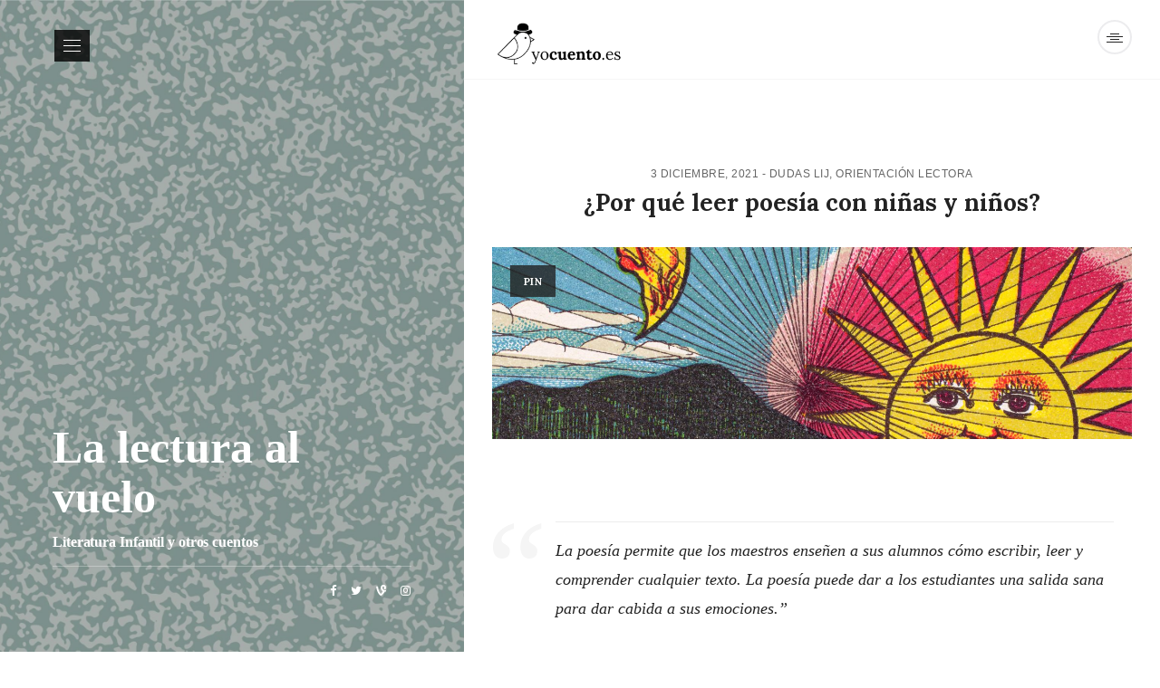

--- FILE ---
content_type: text/html; charset=UTF-8
request_url: https://yocuento.es/por-que-leer-poesia-con-ninas-y-ninos/
body_size: 12392
content:
<!DOCTYPE html>
<html lang="es">
<head>
<meta charset="UTF-8">
  <meta name="viewport" content="width=device-width, initial-scale=1, maximum-scale=1">
<link rel="shortcut icon" href="https://yocuento.es/wp-content/uploads/2023/01/favicon-3.png" /><link rel="apple-touch-icon" sizes="57x57" href="https://yocuento.es/wp-content/uploads/2023/01/favicon-3.png" ><link rel="apple-touch-icon" sizes="114x114" href="https://yocuento.es/wp-content/uploads/2023/01/favicon-3.png" ><link name="msapplication-TileImage" href="https://yocuento.es/wp-content/uploads/2023/01/favicon-3.png" ><link rel="apple-touch-icon" sizes="72x72" href="https://yocuento.es/wp-content/uploads/2023/01/favicon-3.png" ><link rel="apple-touch-icon" sizes="144x144" href="https://yocuento.es/wp-content/uploads/2023/01/favicon-3.png" >
<link rel="profile" href="http://gmpg.org/xfn/11">
<link rel="pingback" href="https://yocuento.es/xmlrpc.php">

<title>¿Por qué leer poesía con niñas y niños? &#8211; YoCuento</title>
<meta name='robots' content='max-image-preview:large' />
<link rel='dns-prefetch' href='//fonts.googleapis.com' />
<link href='https://fonts.gstatic.com' crossorigin rel='preconnect' />
<link rel="alternate" type="application/rss+xml" title="YoCuento &raquo; Feed" href="https://yocuento.es/feed/" />
<link rel="alternate" type="application/rss+xml" title="YoCuento &raquo; Feed de los comentarios" href="https://yocuento.es/comments/feed/" />
<link rel="alternate" type="application/rss+xml" title="YoCuento &raquo; Comentario ¿Por qué leer poesía con niñas y niños? del feed" href="https://yocuento.es/por-que-leer-poesia-con-ninas-y-ninos/feed/" />
<script type="text/javascript">
window._wpemojiSettings = {"baseUrl":"https:\/\/s.w.org\/images\/core\/emoji\/14.0.0\/72x72\/","ext":".png","svgUrl":"https:\/\/s.w.org\/images\/core\/emoji\/14.0.0\/svg\/","svgExt":".svg","source":{"concatemoji":"https:\/\/yocuento.es\/wp-includes\/js\/wp-emoji-release.min.js?ver=6.1.9"}};
/*! This file is auto-generated */
!function(e,a,t){var n,r,o,i=a.createElement("canvas"),p=i.getContext&&i.getContext("2d");function s(e,t){var a=String.fromCharCode,e=(p.clearRect(0,0,i.width,i.height),p.fillText(a.apply(this,e),0,0),i.toDataURL());return p.clearRect(0,0,i.width,i.height),p.fillText(a.apply(this,t),0,0),e===i.toDataURL()}function c(e){var t=a.createElement("script");t.src=e,t.defer=t.type="text/javascript",a.getElementsByTagName("head")[0].appendChild(t)}for(o=Array("flag","emoji"),t.supports={everything:!0,everythingExceptFlag:!0},r=0;r<o.length;r++)t.supports[o[r]]=function(e){if(p&&p.fillText)switch(p.textBaseline="top",p.font="600 32px Arial",e){case"flag":return s([127987,65039,8205,9895,65039],[127987,65039,8203,9895,65039])?!1:!s([55356,56826,55356,56819],[55356,56826,8203,55356,56819])&&!s([55356,57332,56128,56423,56128,56418,56128,56421,56128,56430,56128,56423,56128,56447],[55356,57332,8203,56128,56423,8203,56128,56418,8203,56128,56421,8203,56128,56430,8203,56128,56423,8203,56128,56447]);case"emoji":return!s([129777,127995,8205,129778,127999],[129777,127995,8203,129778,127999])}return!1}(o[r]),t.supports.everything=t.supports.everything&&t.supports[o[r]],"flag"!==o[r]&&(t.supports.everythingExceptFlag=t.supports.everythingExceptFlag&&t.supports[o[r]]);t.supports.everythingExceptFlag=t.supports.everythingExceptFlag&&!t.supports.flag,t.DOMReady=!1,t.readyCallback=function(){t.DOMReady=!0},t.supports.everything||(n=function(){t.readyCallback()},a.addEventListener?(a.addEventListener("DOMContentLoaded",n,!1),e.addEventListener("load",n,!1)):(e.attachEvent("onload",n),a.attachEvent("onreadystatechange",function(){"complete"===a.readyState&&t.readyCallback()})),(e=t.source||{}).concatemoji?c(e.concatemoji):e.wpemoji&&e.twemoji&&(c(e.twemoji),c(e.wpemoji)))}(window,document,window._wpemojiSettings);
</script>
<style type="text/css">
img.wp-smiley,
img.emoji {
	display: inline !important;
	border: none !important;
	box-shadow: none !important;
	height: 1em !important;
	width: 1em !important;
	margin: 0 0.07em !important;
	vertical-align: -0.1em !important;
	background: none !important;
	padding: 0 !important;
}
</style>
	<link rel='stylesheet' id='wp-block-library-css' href='https://yocuento.es/wp-includes/css/dist/block-library/style.min.css?ver=6.1.9' type='text/css' media='all' />
<link rel='stylesheet' id='classic-theme-styles-css' href='https://yocuento.es/wp-includes/css/classic-themes.min.css?ver=1' type='text/css' media='all' />
<style id='global-styles-inline-css' type='text/css'>
body{--wp--preset--color--black: #000000;--wp--preset--color--cyan-bluish-gray: #abb8c3;--wp--preset--color--white: #ffffff;--wp--preset--color--pale-pink: #f78da7;--wp--preset--color--vivid-red: #cf2e2e;--wp--preset--color--luminous-vivid-orange: #ff6900;--wp--preset--color--luminous-vivid-amber: #fcb900;--wp--preset--color--light-green-cyan: #7bdcb5;--wp--preset--color--vivid-green-cyan: #00d084;--wp--preset--color--pale-cyan-blue: #8ed1fc;--wp--preset--color--vivid-cyan-blue: #0693e3;--wp--preset--color--vivid-purple: #9b51e0;--wp--preset--gradient--vivid-cyan-blue-to-vivid-purple: linear-gradient(135deg,rgba(6,147,227,1) 0%,rgb(155,81,224) 100%);--wp--preset--gradient--light-green-cyan-to-vivid-green-cyan: linear-gradient(135deg,rgb(122,220,180) 0%,rgb(0,208,130) 100%);--wp--preset--gradient--luminous-vivid-amber-to-luminous-vivid-orange: linear-gradient(135deg,rgba(252,185,0,1) 0%,rgba(255,105,0,1) 100%);--wp--preset--gradient--luminous-vivid-orange-to-vivid-red: linear-gradient(135deg,rgba(255,105,0,1) 0%,rgb(207,46,46) 100%);--wp--preset--gradient--very-light-gray-to-cyan-bluish-gray: linear-gradient(135deg,rgb(238,238,238) 0%,rgb(169,184,195) 100%);--wp--preset--gradient--cool-to-warm-spectrum: linear-gradient(135deg,rgb(74,234,220) 0%,rgb(151,120,209) 20%,rgb(207,42,186) 40%,rgb(238,44,130) 60%,rgb(251,105,98) 80%,rgb(254,248,76) 100%);--wp--preset--gradient--blush-light-purple: linear-gradient(135deg,rgb(255,206,236) 0%,rgb(152,150,240) 100%);--wp--preset--gradient--blush-bordeaux: linear-gradient(135deg,rgb(254,205,165) 0%,rgb(254,45,45) 50%,rgb(107,0,62) 100%);--wp--preset--gradient--luminous-dusk: linear-gradient(135deg,rgb(255,203,112) 0%,rgb(199,81,192) 50%,rgb(65,88,208) 100%);--wp--preset--gradient--pale-ocean: linear-gradient(135deg,rgb(255,245,203) 0%,rgb(182,227,212) 50%,rgb(51,167,181) 100%);--wp--preset--gradient--electric-grass: linear-gradient(135deg,rgb(202,248,128) 0%,rgb(113,206,126) 100%);--wp--preset--gradient--midnight: linear-gradient(135deg,rgb(2,3,129) 0%,rgb(40,116,252) 100%);--wp--preset--duotone--dark-grayscale: url('#wp-duotone-dark-grayscale');--wp--preset--duotone--grayscale: url('#wp-duotone-grayscale');--wp--preset--duotone--purple-yellow: url('#wp-duotone-purple-yellow');--wp--preset--duotone--blue-red: url('#wp-duotone-blue-red');--wp--preset--duotone--midnight: url('#wp-duotone-midnight');--wp--preset--duotone--magenta-yellow: url('#wp-duotone-magenta-yellow');--wp--preset--duotone--purple-green: url('#wp-duotone-purple-green');--wp--preset--duotone--blue-orange: url('#wp-duotone-blue-orange');--wp--preset--font-size--small: 13px;--wp--preset--font-size--medium: 20px;--wp--preset--font-size--large: 36px;--wp--preset--font-size--x-large: 42px;--wp--preset--spacing--20: 0.44rem;--wp--preset--spacing--30: 0.67rem;--wp--preset--spacing--40: 1rem;--wp--preset--spacing--50: 1.5rem;--wp--preset--spacing--60: 2.25rem;--wp--preset--spacing--70: 3.38rem;--wp--preset--spacing--80: 5.06rem;}:where(.is-layout-flex){gap: 0.5em;}body .is-layout-flow > .alignleft{float: left;margin-inline-start: 0;margin-inline-end: 2em;}body .is-layout-flow > .alignright{float: right;margin-inline-start: 2em;margin-inline-end: 0;}body .is-layout-flow > .aligncenter{margin-left: auto !important;margin-right: auto !important;}body .is-layout-constrained > .alignleft{float: left;margin-inline-start: 0;margin-inline-end: 2em;}body .is-layout-constrained > .alignright{float: right;margin-inline-start: 2em;margin-inline-end: 0;}body .is-layout-constrained > .aligncenter{margin-left: auto !important;margin-right: auto !important;}body .is-layout-constrained > :where(:not(.alignleft):not(.alignright):not(.alignfull)){max-width: var(--wp--style--global--content-size);margin-left: auto !important;margin-right: auto !important;}body .is-layout-constrained > .alignwide{max-width: var(--wp--style--global--wide-size);}body .is-layout-flex{display: flex;}body .is-layout-flex{flex-wrap: wrap;align-items: center;}body .is-layout-flex > *{margin: 0;}:where(.wp-block-columns.is-layout-flex){gap: 2em;}.has-black-color{color: var(--wp--preset--color--black) !important;}.has-cyan-bluish-gray-color{color: var(--wp--preset--color--cyan-bluish-gray) !important;}.has-white-color{color: var(--wp--preset--color--white) !important;}.has-pale-pink-color{color: var(--wp--preset--color--pale-pink) !important;}.has-vivid-red-color{color: var(--wp--preset--color--vivid-red) !important;}.has-luminous-vivid-orange-color{color: var(--wp--preset--color--luminous-vivid-orange) !important;}.has-luminous-vivid-amber-color{color: var(--wp--preset--color--luminous-vivid-amber) !important;}.has-light-green-cyan-color{color: var(--wp--preset--color--light-green-cyan) !important;}.has-vivid-green-cyan-color{color: var(--wp--preset--color--vivid-green-cyan) !important;}.has-pale-cyan-blue-color{color: var(--wp--preset--color--pale-cyan-blue) !important;}.has-vivid-cyan-blue-color{color: var(--wp--preset--color--vivid-cyan-blue) !important;}.has-vivid-purple-color{color: var(--wp--preset--color--vivid-purple) !important;}.has-black-background-color{background-color: var(--wp--preset--color--black) !important;}.has-cyan-bluish-gray-background-color{background-color: var(--wp--preset--color--cyan-bluish-gray) !important;}.has-white-background-color{background-color: var(--wp--preset--color--white) !important;}.has-pale-pink-background-color{background-color: var(--wp--preset--color--pale-pink) !important;}.has-vivid-red-background-color{background-color: var(--wp--preset--color--vivid-red) !important;}.has-luminous-vivid-orange-background-color{background-color: var(--wp--preset--color--luminous-vivid-orange) !important;}.has-luminous-vivid-amber-background-color{background-color: var(--wp--preset--color--luminous-vivid-amber) !important;}.has-light-green-cyan-background-color{background-color: var(--wp--preset--color--light-green-cyan) !important;}.has-vivid-green-cyan-background-color{background-color: var(--wp--preset--color--vivid-green-cyan) !important;}.has-pale-cyan-blue-background-color{background-color: var(--wp--preset--color--pale-cyan-blue) !important;}.has-vivid-cyan-blue-background-color{background-color: var(--wp--preset--color--vivid-cyan-blue) !important;}.has-vivid-purple-background-color{background-color: var(--wp--preset--color--vivid-purple) !important;}.has-black-border-color{border-color: var(--wp--preset--color--black) !important;}.has-cyan-bluish-gray-border-color{border-color: var(--wp--preset--color--cyan-bluish-gray) !important;}.has-white-border-color{border-color: var(--wp--preset--color--white) !important;}.has-pale-pink-border-color{border-color: var(--wp--preset--color--pale-pink) !important;}.has-vivid-red-border-color{border-color: var(--wp--preset--color--vivid-red) !important;}.has-luminous-vivid-orange-border-color{border-color: var(--wp--preset--color--luminous-vivid-orange) !important;}.has-luminous-vivid-amber-border-color{border-color: var(--wp--preset--color--luminous-vivid-amber) !important;}.has-light-green-cyan-border-color{border-color: var(--wp--preset--color--light-green-cyan) !important;}.has-vivid-green-cyan-border-color{border-color: var(--wp--preset--color--vivid-green-cyan) !important;}.has-pale-cyan-blue-border-color{border-color: var(--wp--preset--color--pale-cyan-blue) !important;}.has-vivid-cyan-blue-border-color{border-color: var(--wp--preset--color--vivid-cyan-blue) !important;}.has-vivid-purple-border-color{border-color: var(--wp--preset--color--vivid-purple) !important;}.has-vivid-cyan-blue-to-vivid-purple-gradient-background{background: var(--wp--preset--gradient--vivid-cyan-blue-to-vivid-purple) !important;}.has-light-green-cyan-to-vivid-green-cyan-gradient-background{background: var(--wp--preset--gradient--light-green-cyan-to-vivid-green-cyan) !important;}.has-luminous-vivid-amber-to-luminous-vivid-orange-gradient-background{background: var(--wp--preset--gradient--luminous-vivid-amber-to-luminous-vivid-orange) !important;}.has-luminous-vivid-orange-to-vivid-red-gradient-background{background: var(--wp--preset--gradient--luminous-vivid-orange-to-vivid-red) !important;}.has-very-light-gray-to-cyan-bluish-gray-gradient-background{background: var(--wp--preset--gradient--very-light-gray-to-cyan-bluish-gray) !important;}.has-cool-to-warm-spectrum-gradient-background{background: var(--wp--preset--gradient--cool-to-warm-spectrum) !important;}.has-blush-light-purple-gradient-background{background: var(--wp--preset--gradient--blush-light-purple) !important;}.has-blush-bordeaux-gradient-background{background: var(--wp--preset--gradient--blush-bordeaux) !important;}.has-luminous-dusk-gradient-background{background: var(--wp--preset--gradient--luminous-dusk) !important;}.has-pale-ocean-gradient-background{background: var(--wp--preset--gradient--pale-ocean) !important;}.has-electric-grass-gradient-background{background: var(--wp--preset--gradient--electric-grass) !important;}.has-midnight-gradient-background{background: var(--wp--preset--gradient--midnight) !important;}.has-small-font-size{font-size: var(--wp--preset--font-size--small) !important;}.has-medium-font-size{font-size: var(--wp--preset--font-size--medium) !important;}.has-large-font-size{font-size: var(--wp--preset--font-size--large) !important;}.has-x-large-font-size{font-size: var(--wp--preset--font-size--x-large) !important;}
.wp-block-navigation a:where(:not(.wp-element-button)){color: inherit;}
:where(.wp-block-columns.is-layout-flex){gap: 2em;}
.wp-block-pullquote{font-size: 1.5em;line-height: 1.6;}
</style>
<link rel='stylesheet' id='contact-form-7-css' href='https://yocuento.es/wp-content/plugins/contact-form-7/includes/css/styles.css?ver=5.7.7' type='text/css' media='all' />
<link rel='stylesheet' id='wp-pagenavi-css' href='https://yocuento.es/wp-content/plugins/wp-pagenavi/pagenavi-css.css?ver=2.70' type='text/css' media='all' />
<link rel='stylesheet' id='font-awesome-css' href='https://yocuento.es/wp-content/themes/signy/inc/theme-options/cs-framework/assets/css/font-awesome.min.css?ver=6.1.9' type='text/css' media='all' />
<link rel='stylesheet' id='bootstrap-css' href='https://yocuento.es/wp-content/themes/signy/assets/css/bootstrap.min.css?ver=3.3.6' type='text/css' media='all' />
<link rel='stylesheet' id='signy-simple-line-icons-css' href='https://yocuento.es/wp-content/themes/signy/assets/css/simple-line-icons.css?ver=2.3.2' type='text/css' media='all' />
<link rel='stylesheet' id='bootstrap-datepicker-css' href='https://yocuento.es/wp-content/themes/signy/assets/css/bootstrap-datepicker.min.css?ver=1.6.4' type='text/css' media='all' />
<link rel='stylesheet' id='signy-own-carousel-css' href='https://yocuento.es/wp-content/themes/signy/assets/css/owl.carousel.css?ver=2.4' type='text/css' media='all' />
<link rel='stylesheet' id='right-sidebar-css' href='https://yocuento.es/wp-content/themes/signy/assets/css/right-sidebar.css?ver=1.8' type='text/css' media='all' />
<link rel='stylesheet' id='slimmenu-css' href='https://yocuento.es/wp-content/themes/signy/assets/css/slimmenu.min.css?ver=1.8' type='text/css' media='all' />
<link rel='stylesheet' id='signy-css' href='https://yocuento.es/wp-content/themes/signy/assets/css/styles.css?ver=1.8' type='text/css' media='all' />
<link rel='stylesheet' id='signy-responsive-css' href='https://yocuento.es/wp-content/themes/signy/assets/css/responsive.css?ver=1.8' type='text/css' media='all' />
<link rel='stylesheet' id='signy-google-fonts-css' href='//fonts.googleapis.com/css?family=Lato%3A400%2C700%7CMontserrat%3A400%2C700%7CLora%3A400%2C700%7CSpecial+Elite%3A400%2C700&#038;subset=latin' type='text/css' media='all' />
<link rel='stylesheet' id='meks_instagram-widget-styles-css' href='https://yocuento.es/wp-content/plugins/meks-easy-instagram-widget/css/widget.css?ver=6.1.9' type='text/css' media='all' />
<script type='text/javascript' src='https://yocuento.es/wp-includes/js/jquery/jquery.min.js?ver=3.6.1' id='jquery-core-js'></script>
<script type='text/javascript' src='https://yocuento.es/wp-includes/js/jquery/jquery-migrate.min.js?ver=3.3.2' id='jquery-migrate-js'></script>
<link rel="https://api.w.org/" href="https://yocuento.es/wp-json/" /><link rel="alternate" type="application/json" href="https://yocuento.es/wp-json/wp/v2/posts/5890" /><link rel="EditURI" type="application/rsd+xml" title="RSD" href="https://yocuento.es/xmlrpc.php?rsd" />
<link rel="wlwmanifest" type="application/wlwmanifest+xml" href="https://yocuento.es/wp-includes/wlwmanifest.xml" />
<meta name="generator" content="WordPress 6.1.9" />
<link rel="canonical" href="https://yocuento.es/por-que-leer-poesia-con-ninas-y-ninos/" />
<link rel='shortlink' href='https://yocuento.es/?p=5890' />
<link rel="alternate" type="application/json+oembed" href="https://yocuento.es/wp-json/oembed/1.0/embed?url=https%3A%2F%2Fyocuento.es%2Fpor-que-leer-poesia-con-ninas-y-ninos%2F" />
<link rel="alternate" type="text/xml+oembed" href="https://yocuento.es/wp-json/oembed/1.0/embed?url=https%3A%2F%2Fyocuento.es%2Fpor-que-leer-poesia-con-ninas-y-ninos%2F&#038;format=xml" />
	<!-- Fonts Plugin CSS - https://fontsplugin.com/ -->
	<style>
		/* Cached: January 17, 2026 at 4:44pm */
/* latin-ext */
@font-face {
  font-family: 'Special Elite';
  font-style: normal;
  font-weight: 400;
  font-display: swap;
  src: url(https://fonts.gstatic.com/s/specialelite/v20/XLYgIZbkc4JPUL5CVArUVL0ntn4OSEFt.woff2) format('woff2');
  unicode-range: U+0100-02BA, U+02BD-02C5, U+02C7-02CC, U+02CE-02D7, U+02DD-02FF, U+0304, U+0308, U+0329, U+1D00-1DBF, U+1E00-1E9F, U+1EF2-1EFF, U+2020, U+20A0-20AB, U+20AD-20C0, U+2113, U+2C60-2C7F, U+A720-A7FF;
}
/* latin */
@font-face {
  font-family: 'Special Elite';
  font-style: normal;
  font-weight: 400;
  font-display: swap;
  src: url(https://fonts.gstatic.com/s/specialelite/v20/XLYgIZbkc4JPUL5CVArUVL0ntnAOSA.woff2) format('woff2');
  unicode-range: U+0000-00FF, U+0131, U+0152-0153, U+02BB-02BC, U+02C6, U+02DA, U+02DC, U+0304, U+0308, U+0329, U+2000-206F, U+20AC, U+2122, U+2191, U+2193, U+2212, U+2215, U+FEFF, U+FFFD;
}

blockquote, .wp-block-quote, blockquote p, .wp-block-quote p {
font-family: "Special Elite";
 }
	</style>
	<!-- Fonts Plugin CSS -->
	</head>

<body class="post-template-default single single-post postid-5890 single-format-standard">
<div id="sgny-page-warp" class="sgny-page-warp">
  <div class="sgny-pusher">
    <div class="scrollbar-inner sgny-content">
      <header class="sgny-header-area">
                            <aside class="sgny-left-sidebar" style="background:url(https://yocuento.es/wp-content/uploads/2023/01/6764521-min-scaled.jpg">
                      <div class="sgny-left-sidebar-inner">

              <!-- WPML  -->
                             <!-- WPML  -->

              <div class="sgny-l-sidebar-header">
                  <!-- ====  This menu only for mobil start==== \-->
    <!--/ ====  This menu only for mobil====-->
  <div class="sgny-mobil_menu_warp">
    <div class="menu-signy-container"><ul id="sgny-mobil_menu" class="slimmenu"><li itemscope="itemscope" itemtype="https://www.schema.org/SiteNavigationElement" id="menu-item-6311" class="menu-item menu-item-type-post_type menu-item-object-page menu-item-home menu-item-6311"><a href="https://yocuento.es/">INICIO</a></li>
<li itemscope="itemscope" itemtype="https://www.schema.org/SiteNavigationElement" id="menu-item-6305" class="menu-item menu-item-type-taxonomy menu-item-object-category menu-item-6305"><a href="https://yocuento.es/secciones/lecturas/">LO QUE LEO</a></li>
<li itemscope="itemscope" itemtype="https://www.schema.org/SiteNavigationElement" id="menu-item-6321" class="menu-item menu-item-type-taxonomy menu-item-object-category menu-item-6321"><a href="https://yocuento.es/secciones/relatos-y-poemas/">LO QUE ESCRIBO</a></li>
<li itemscope="itemscope" itemtype="https://www.schema.org/SiteNavigationElement" id="menu-item-6306" class="menu-item menu-item-type-taxonomy menu-item-object-category current-post-ancestor current-menu-parent current-post-parent menu-item-6306"><a href="https://yocuento.es/secciones/orientacion-lectora/">ORIENTACIÓN LECTORA</a></li>
<li itemscope="itemscope" itemtype="https://www.schema.org/SiteNavigationElement" id="menu-item-6286" class="menu-item menu-item-type-post_type menu-item-object-page menu-item-6286"><a href="https://yocuento.es/sobre-mi/">SOBRE MI</a></li>
</ul></div>  </div>
  <!--/ main menu area  end-->
  
  <!-- Main menu area start\-->
  <div class="sgny-menu-hover ">
    <div class="sgny-menu-nav-shap-warp">
      <span class="sgny-menu-nav-shap"></span>
      <span class="sgny-menu-nav-shap"></span>
      <span class="sgny-menu-nav-shap"></span>
    </div>
    <!-- Main menu start\-->
    <div class="sgny-nav-warp">
      <nav class="sgny-main-menu">
        <div class="menu-signy-container"><ul id="sgny-menu" class="sgny-list-unstyled"><li itemscope="itemscope" itemtype="https://www.schema.org/SiteNavigationElement" class="menu-item menu-item-type-post_type menu-item-object-page menu-item-home menu-item-6311"><a href="https://yocuento.es/">INICIO</a></li>
<li itemscope="itemscope" itemtype="https://www.schema.org/SiteNavigationElement" class="menu-item menu-item-type-taxonomy menu-item-object-category menu-item-6305"><a href="https://yocuento.es/secciones/lecturas/">LO QUE LEO</a></li>
<li itemscope="itemscope" itemtype="https://www.schema.org/SiteNavigationElement" class="menu-item menu-item-type-taxonomy menu-item-object-category menu-item-6321"><a href="https://yocuento.es/secciones/relatos-y-poemas/">LO QUE ESCRIBO</a></li>
<li itemscope="itemscope" itemtype="https://www.schema.org/SiteNavigationElement" class="menu-item menu-item-type-taxonomy menu-item-object-category current-post-ancestor current-menu-parent current-post-parent menu-item-6306"><a href="https://yocuento.es/secciones/orientacion-lectora/">ORIENTACIÓN LECTORA</a></li>
<li itemscope="itemscope" itemtype="https://www.schema.org/SiteNavigationElement" class="menu-item menu-item-type-post_type menu-item-object-page menu-item-6286"><a href="https://yocuento.es/sobre-mi/">SOBRE MI</a></li>
</ul></div>      </nav>
      <!--search form start\-->
            <div class="sgny-search-form-warp">
        <div class="sgny-serch-form">
          <form role="search" method="get" id="searchform" action="https://yocuento.es/" class="searchform search-form" >
	<div>
		<input class="search-field" type="text" name="s" id="s" placeholder="Search..." />
		<button type="submit" id="searchsubmit" class="search-submit"><span class="icon-magnifier"></span></button>
	</div>
</form>

        </div>
      </div>
          </div>
  </div><!--/ main menu area  end-->
                </div>
                
<!-- Left sidebar footer start\-->
<div class="sgny-l-sidebar-footer">
	<div class="sgny-l-sidebar-text">
				    <h1>La lectura al vuelo</h1>
				    				<p>Literatura Infantil y otros cuentos</p>
	    			<div class="sgny-fix sgny-l-sidebar-social">
				<span>
									</span>
			  				  <ul class="list-inline sgny-social-one  sgny-socials-696bfafa5a63e"><li><a href="https://www.facebook.com/yocuento.es" class="icon-fa-facebook"><i class="fa fa-facebook"></i></a></li><li><a href="https://www.twitter.com/yocuento_es" class="icon-fa-twitter"><i class="fa fa-twitter"></i></a></li><li><a href="https://vine.co/" class="icon-fa-vine"><i class="fa fa-vine"></i></a></li><li><a href="https://www.instagram.com/yocuento.es" class="icon-fa-instagram"><i class="fa fa-instagram"></i></a></li></ul>			  			</div>
	</div>
</div><!--/ Left sidebar footer  end-->
            </div>
          </aside>
        <div class="sgny-center-container_area sgny-center-header-area">
          <div class="sgny-container">
            <div class="row">
              <div class="col-xs-8">
                
<div class="sgny-logo" style="padding-top:-1px;padding-bottom:-1px;" ><a href="https://yocuento.es">
	<img src="https://yocuento.es/wp-content/uploads/2023/01/yocuento-90x260-1.png" width="144" height="50" alt="YoCuento" class="retina-logo"><img src="https://yocuento.es/wp-content/uploads/2023/01/yocuento-90x260-1.png" width="144" height="50" alt="YoCuento" class="default-logo">	</a>
</div>
              </div>
              <div class="text-right  col-xs-4">
                                  <div class="sgny-r-sidebar-btn-warp">
                    <div id="sgny-trigger-effects" class="column">
                      <button class="sgny-sidebar-open-btn" data-effect="sgny-effect-right_sidebar">
                        <span class="sgny-side-trigger-warp">
                          <span class="sgny-side-trigger-single"></span>
                          <span class="sgny-side-trigger-single"></span>
                          <span class="sgny-side-trigger-single"></span>
                          <span class="sgny-side-trigger-single"></span>
                        </span>
                      </button>
                    </div>
                  </div>
                              </div>
            </div>
          </div>
        </div>
      </header>

<div class="sgny-center-container_area " >
	<div class="sgny-container  sgny-main-content">
		<div class="sgny-single-post-area">
			
<article id="sgny-post_1" class="sgny-single-p-post post-5890 post type-post status-publish format-standard has-post-thumbnail hentry category-dudas-lij category-orientacion-lectora tag-camino-lector tag-fomento-de-lectura tag-lij tag-poesia">
<div class="text-center sgny-post-header">
	<div class="text-uppercase  sgny-post-meta">
		<span class="sgny-post-date">
			3 diciembre, 2021		</span>-
		<span class="sgny-post-in">
			<a href="https://yocuento.es/secciones/dudas-lij/" rel="category tag">Dudas LIJ</a>, <a href="https://yocuento.es/secciones/orientacion-lectora/" rel="category tag">Orientación lectora</a>		</span>
	</div>
	<h1 class="sgny-post-title">¿Por qué leer poesía con niñas y niños?</h1>
</div>
<div class="sgny-post-media">
	<a class="text-uppercase sgny-pin-btn" href="//pinterest.com/pin/create/button/?url=https://yocuento.es/por-que-leer-poesia-con-ninas-y-ninos/&amp;media=https://yocuento.es/wp-content/uploads/2021/12/cabecera-porqueleerpoesia.jpg&description=%C2%BFPor+qu%C3%A9+leer+poes%C3%ADa+con+ni%C3%B1os+y+ni%C3%B1as%3F+Creo+que+he+postergado+esta+pregunta+demasiado+tiempo%2C+pero+mira+hoy+vengo+a+bocajarro." target="_blank"><span>PIN</span></a><!--/end-->
	<a href=""><img width="2000" height="600" src="https://yocuento.es/wp-content/uploads/2021/12/cabecera-porqueleerpoesia.jpg" class="attachment-post-thumbnail size-post-thumbnail wp-post-image" alt="" decoding="async" srcset="https://yocuento.es/wp-content/uploads/2021/12/cabecera-porqueleerpoesia.jpg 2000w, https://yocuento.es/wp-content/uploads/2021/12/cabecera-porqueleerpoesia-300x90.jpg 300w, https://yocuento.es/wp-content/uploads/2021/12/cabecera-porqueleerpoesia-1024x307.jpg 1024w, https://yocuento.es/wp-content/uploads/2021/12/cabecera-porqueleerpoesia-768x230.jpg 768w, https://yocuento.es/wp-content/uploads/2021/12/cabecera-porqueleerpoesia-1536x461.jpg 1536w, https://yocuento.es/wp-content/uploads/2021/12/cabecera-porqueleerpoesia-1120x336.jpg 1120w, https://yocuento.es/wp-content/uploads/2021/12/cabecera-porqueleerpoesia-1320x396.jpg 1320w" sizes="(max-width: 2000px) 100vw, 2000px" /></a>
</div>

	<div class="sgny-fix sgny-entry-content  sgny-single-p-entry-content">
		
<blockquote class="wp-block-quote">
<p>La poesía permite que los maestros enseñen a sus alumnos cómo escribir, leer y comprender cualquier texto. La poesía puede dar a los estudiantes una salida sana para dar cabida a sus emociones.</p>
<cite><strong>Andrew Simmons, profesor de literatura</strong></cite></blockquote>



<p>Creo que he postergado esta pregunta demasiado tiempo, pero mira hoy vengo a bocajarro. Lo he postergado primero porque las respuestas son redundantes, lo que vas a leer es solo es un eco más de todo lo que hay en otros medios (o no), y segundo porque existen preguntas que parecen obvias de contestar (o no). ¡¡Pero este es el día!! Ni lo primero ni lo segundo son motivos suficientes para silenciarme&nbsp;<em>(léase en tono épico).</em></p>



<p>Y es que&nbsp;<strong>hay que decirlo más, que la poesía es uno de los mejores medios para acompañar en la lectura a niñas y niños&nbsp;<em>around the world</em>.&nbsp;</strong>Sí, niñas y niños pequeños e incluso prelectores porque es algo curioso: las nanas, las canciones rimadas, los juegos en forma de pequeño poema (hay mil ejemplos de esto) son muy habituales con bebés. Estimulan, calman, alegran… la voz de mamá, papá o abuelos es el mejor narrador para un bebé, no hay sustitución que la mejore.</p>



<p>Si embargo,&nbsp;<strong>cuando llegan a edades de lectura autónoma, poco a poco, les vamos quitando las ganas y las oportunidades para leer y escuchar poesía.&nbsp;</strong>¿Infantil? Llámenla como quieran. Poesía en todo caso. Lo que quiero decir es que me resulta hasta cruel enseñarles algo tan potente y maravilloso cuando nacen para luego arrebatárselo cuando tienen la oportunidad de descubrirlo por sí mismos.</p>



<p><strong>Negarles la poesía a los niños y niñas es quitarles un poco de su capacidad pensamiento.&nbsp;</strong>&nbsp;&nbsp;</p>



<p>Por ello, da igual cuántas veces lo digamos, cuántas listas hagamos sobre las bondades de leer poesía con nuestros hijos o con nuestro alumnado, siempre serán bienvenidas y necesarias. Ni qué decir tiene que esta pregunta puede hacerse más general e intercambiar el género lírico por otro, las respuestas cambiarían pero no el sentido ni la intención.</p>



<p>Así pues,</p>



<h2>¿Por qué leer poesía?</h2>



<p>1 –&nbsp;<strong>Porque alimenta las ideas a través de la fuerza visual de las palabras, avivando su imaginación.</strong>&nbsp;La poesía les ayuda a sacar la esencia de las palabras, a convertirlas en imágenes, en posibilidades (porque una palabra en un poema puede tener mil usos, mil significados, mil sentidos e infinitas sensibilidades). La imaginación se enriquece como una gran bola de nieve que va alimentándose de más nieve ladera abajo.</p>



<p>2 –&nbsp;<strong>Porque adquieren mayor vocabulario y, además, aprenden a conectarlo mediante la rima.&nbsp;</strong>Si leer un cuento ya nos está abonando el lenguaje, leer poesía (permitidme) es el mejor fertilizante. La conexión entre palabras, entre sonidos, es una invitación a buscar muchas más conexiones. La rima, el pareado que nos parece tan sencillito y tan machacado (a veces), se convierte para ellos en algo nuevo, divertido. ¡Suena bien y suena casi igual!&nbsp;<em>Curioso oso con un sueño escandaloso.&nbsp;</em>(Construye frases así, improvisa y verás el resultado).</p>



<p>3 –&nbsp;<strong>Porque escuchando o leyendo en voz alta se estimula su sentido de la musicalidad.&nbsp;</strong>Aunque corrijo que no hace falta leerla en voz alta para acostumbrar al oído a esa música poética. Escribir poesía es un poco como escribir música, hay reglas y normas pero también se deja espacio a la libertad de creación. Lo normal es que al principio se comience por leer poemas con rima, puesto que son fáciles de entender, de memorizar incluso, se quedan mejor en nuestro recuerdo.</p>



<p>4 –&nbsp;<strong>Porque la mente se abre a la emoción y expresión libre.</strong>&nbsp;¿Hay algo más emotivo, más propio, que un poema? No hay que tenerle miedo a que un peque se emocione con un texto: sorpresa, intriga, miedo, calma, alegría desbordada, atolondramiento… leyendo poesía con ellos podremos mostrarles que no hay barreras a la hora de expresarse tal y como son.&nbsp;</p>



<p>5 –&nbsp;<strong>Y por último, pero lo dejo para el final porque es LO MÁS IMPORTANTE, la poesía es un juego.&nbsp;</strong>Sí, como lees, un buen poema es puro juego y como buen juego hay que tomárselo muy en serio para poder destriparlo, colorearlo, teatralizarlo, dibujarlo, derribarlo y volverlo a construir. Todo lo que se te ocurra es válido para jugar.</p>



<p>Sinceramente, creo que en algún momento de las vidas de nuestros niños y niñas, les quitamos inconscientemente la poesía porque a nosotros mismos nos da miedo.&nbsp;<strong>Y nos da miedo porque no la entendemos</strong>. Nos cansamos porque&nbsp;<strong>cuesta trabajo</strong>&nbsp;encontrar momentos de lectura interior para nosotros mismos.&nbsp;<strong>Así alejamos a aquellas nanas que nos cantaban, aquellas adivinanzas que tarareábamos con la abuela… ojalá que eso no pase</strong>, o pase menos, y sepamos&nbsp;<strong>encontrar en la poesía la valentía</strong>&nbsp;de ser día a día.</p>



<p>Y hasta aquí la turra de hoy. Cojan aire porque no será la última.</p>



<p>¡Nos vemos en la página siguiente!</p>
	<!--post footer start\-->
	<div class="sgny-post-footer sgny-single-p-footer">
		<div class="sgny-meta-tags">
								<div class="bp-tags">
						<ul><li><a href="https://yocuento.es/etiquetas/camino-lector/" rel="tag">camino lector</a></li><li><a href="https://yocuento.es/etiquetas/fomento-de-lectura/" rel="tag">fomento de lectura</a></li><li><a href="https://yocuento.es/etiquetas/lij/" rel="tag">LIJ</a></li><li><a href="https://yocuento.es/etiquetas/poesia/" rel="tag">poesía</a></li></ul>					</div>
					</div>
					<div class="sgny-fix  sgny-single-p-foo-info">
				<div class="text-uppercase  sgny-post-share-text">
				Share This Post				</div>
				<!--post social  start\-->
				<div class="sgny-post-foo-social sgny-single-p-social">
					    <ul class="list-inline">
      <li>
        <a href="//www.facebook.com/sharer/sharer.php?u=https%3A%2F%2Fyocuento.es%2Fpor-que-leer-poesia-con-ninas-y-ninos%2F&amp;t=%C2%BFPor+qu%C3%A9+leer+poes%C3%ADa+con+ni%C3%B1as+y+ni%C3%B1os%3F" class="icon-fa-facebook" title="Share On Facebook" target="_blank"><i class="fa fa-facebook"></i></a>
      </li>
      <li>
        <a href="//twitter.com/home?status=%C2%BFPor+qu%C3%A9+leer+poes%C3%ADa+con+ni%C3%B1as+y+ni%C3%B1os%3F+https%3A%2F%2Fyocuento.es%2Fpor-que-leer-poesia-con-ninas-y-ninos%2F" class="icon-fa-twitter" title="Share On Twitter" target="_blank"><i class="fa fa-twitter"></i></a>
      </li>
      <li>
        <a href="//pinterest.com/pin/create/button/?url=https%3A%2F%2Fyocuento.es%2Fpor-que-leer-poesia-con-ninas-y-ninos%2F&amp;title=%C2%BFPor+qu%C3%A9+leer+poes%C3%ADa+con+ni%C3%B1as+y+ni%C3%B1os%3F" class="icon-fa-pinterest" title="Share On Pinterest" target="_blank">
        <i class="fa fa-pinterest"></i>
        </a>
      </li>
      <li>
        <a href="//www.linkedin.com/shareArticle?mini=true&amp;url=https%3A%2F%2Fyocuento.es%2Fpor-que-leer-poesia-con-ninas-y-ninos%2F&amp;title=%C2%BFPor+qu%C3%A9+leer+poes%C3%ADa+con+ni%C3%B1as+y+ni%C3%B1os%3F" class="icon-fa-linkedin" title="Share On Linkedin" target="_blank"><i class="fa fa-linkedin"></i></a>
      </li>
    </ul>
				</div>
		  </div>
	  	  </div>
	  </div>
</article>
		        <!--post pager links start\-->
		<div class="sgny-fix sgny-single-pager-links">
			<div class="text-left sgny-prev-post-link">
				<a href="https://yocuento.es/el-pez-que-sonreia/" title="El pez que sonreía">El pez que sonreía</a>			</div>
			<div class="text-right sgny-next-post-link">
				<a href="https://yocuento.es/el-castillo-de-las-ranas/" title="El castillo de las ranas">El castillo de las ranas</a>			</div>
		</div>
		</div>
	</div>
		<div class="sgny-related-post-area">
		<div class="text-center sgny-container">
			<h5 class="sgny-relat-post-heading">
				You May also Like			</h5>
			<div class="owl-carousel sgny-related-post-carousel">
     						<div class="sgny-single-related-post">
				  				<img src="https://yocuento.es/wp-content/uploads/2025/09/lecturas-enero-min-265x100.png" alt="El color del otoño: leer en amarillo">
  									<div class="gny-rel-post-info">
						<h6 class="sgny-rel-post-date">29 septiembre, 2025</h6>
						<h4 class="sgny-rel-post-title"><a href="https://yocuento.es/color-otono-leer-amarillo/">El color del otoño: leer en amarillo</a></h4>
					</div>
				</div>
								<div class="sgny-single-related-post">
				  				<img src="https://yocuento.es/wp-content/uploads/2025/09/banner-web-yocuento-min-265x100.png" alt="Palabras que crecen contigo">
  									<div class="gny-rel-post-info">
						<h6 class="sgny-rel-post-date">12 septiembre, 2025</h6>
						<h4 class="sgny-rel-post-title"><a href="https://yocuento.es/palabras-que-crecen/">Palabras que crecen contigo</a></h4>
					</div>
				</div>
								<div class="sgny-single-related-post">
				  				<img src="https://yocuento.es/wp-content/uploads/2025/08/lecturas-enero-min-265x100.png" alt="La aventura de volver&#8230; ¡al cole!">
  									<div class="gny-rel-post-info">
						<h6 class="sgny-rel-post-date">29 agosto, 2025</h6>
						<h4 class="sgny-rel-post-title"><a href="https://yocuento.es/aventura-vuelta-al-cole/">La aventura de volver&#8230; ¡al cole!</a></h4>
					</div>
				</div>
								<div class="sgny-single-related-post">
				  				<img src="https://yocuento.es/wp-content/uploads/2025/08/banner-web-yocuento-2-min-265x100.png" alt="Abrir los ojos al fuego desde la infancia">
  									<div class="gny-rel-post-info">
						<h6 class="sgny-rel-post-date">22 agosto, 2025</h6>
						<h4 class="sgny-rel-post-title"><a href="https://yocuento.es/abrir-ojos-al-fuego/">Abrir los ojos al fuego desde la infancia</a></h4>
					</div>
				</div>
								<div class="sgny-single-related-post">
				  				<img src="https://yocuento.es/wp-content/uploads/2025/07/banner-web-yocuento-min-1-265x100.png" alt="Estirando el verano: mapas del tiempo">
  									<div class="gny-rel-post-info">
						<h6 class="sgny-rel-post-date">28 julio, 2025</h6>
						<h4 class="sgny-rel-post-title"><a href="https://yocuento.es/mapas-lecturas-de-verano/">Estirando el verano: mapas del tiempo</a></h4>
					</div>
				</div>
								<div class="sgny-single-related-post">
				  				<img src="https://yocuento.es/wp-content/uploads/2024/11/marcapaginas-insospechados-min-265x100.png" alt="Aliados de lectura: marcapáginas de emergencia">
  									<div class="gny-rel-post-info">
						<h6 class="sgny-rel-post-date">5 noviembre, 2024</h6>
						<h4 class="sgny-rel-post-title"><a href="https://yocuento.es/marcapaginas-de-emergencia/">Aliados de lectura: marcapáginas de emergencia</a></h4>
					</div>
				</div>
					    </div>
		</div>
	</div>
	<div class="sgny-container">
	<div class="sgny-comment-form-section">
		<div id="comments" class="sgny-comments-area comments-area">
			<div class="comments-section">
									<h3 class="comments-title">
						Comments (2)					</h3>

					
					<ol class="comments">
						
  <li class="pingback even thread-even depth-1 item " id="comment-8038">
        <div id="div-comment-8038" class="">
        <div class="comment-theme">
        <div class="comment-image">
                  </div>
    </div>
    <div class="comment-main-area">
    <div class="comment-wrapper">
      <div class="sgny-comments-meta">
        <h4>¿Qué buscamos en un cuento? &#8211; YoCuento</h4>
        <span class="comments-date">
          julio 15, 2022 at 12:48 am        </span>
      </div>
      <div class="comment-content">
        <p>[&#8230;] ¿Por qué leer poesía con niñas y niños? [&#8230;]</p>
      </div>
            <div class="comments-reply">
        <a rel='nofollow' class='comment-reply-link' href='https://yocuento.es/por-que-leer-poesia-con-ninas-y-ninos/?replytocom=8038#respond' data-commentid="8038" data-postid="5890" data-belowelement="comment-8038" data-respondelement="respond" data-replyto="Responder a ¿Qué buscamos en un cuento? &#8211; YoCuento" aria-label='Responder a ¿Qué buscamos en un cuento? &#8211; YoCuento'><span class="comment-reply-link">Reply</span></a>      </div>
    </div>
    </div>
    </div>
    </li><!-- #comment-## -->

  <li class="pingback odd alt thread-odd thread-alt depth-1 item " id="comment-17062">
        <div id="div-comment-17062" class="">
        <div class="comment-theme">
        <div class="comment-image">
                  </div>
    </div>
    <div class="comment-main-area">
    <div class="comment-wrapper">
      <div class="sgny-comments-meta">
        <h4>De infancias, letargos y literatura: Feliz Día del Libro Infantil 2024 &#8211; YoCuento</h4>
        <span class="comments-date">
          abril 1, 2024 at 11:11 pm        </span>
      </div>
      <div class="comment-content">
        <p>[&#8230;] del cual los niños exploran el mundo que les rodea y reflexionan sobre su lugar en él. Desde los primeros cuentos y poemas transmitidos oralmente hasta las complejas obras contemporáneas, la literatura infantil ha [&#8230;]</p>
      </div>
            <div class="comments-reply">
        <a rel='nofollow' class='comment-reply-link' href='https://yocuento.es/por-que-leer-poesia-con-ninas-y-ninos/?replytocom=17062#respond' data-commentid="17062" data-postid="5890" data-belowelement="comment-17062" data-respondelement="respond" data-replyto="Responder a De infancias, letargos y literatura: Feliz Día del Libro Infantil 2024 &#8211; YoCuento" aria-label='Responder a De infancias, letargos y literatura: Feliz Día del Libro Infantil 2024 &#8211; YoCuento'><span class="comment-reply-link">Reply</span></a>      </div>
    </div>
    </div>
    </div>
    </li><!-- #comment-## -->
					</ol>

								</div><!-- .comments-section -->
							<div id="respond" class="sgny-comment-form comment-respond">
						<div id="respond" class="comment-respond">
		<h3 id="reply-title" class="comment-reply-title">Leave Your Comments <small><a rel="nofollow" id="cancel-comment-reply-link" href="/por-que-leer-poesia-con-ninas-y-ninos/#respond" style="display:none;"><i class="fa fa-times-circle"></i></a></small></h3><form action="https://yocuento.es/wp-comments-post.php" method="post" id="commentform" class="comment-form"><div class="sgny-form-textarea no-padding-right"><textarea id="comment" name="comment" tabindex="1" rows="3" cols="30" placeholder="Write your comment..." ></textarea></div><div class="sgny-form-inputs no-padding-left"><div class="sgny-fix row input-group"><div class="col-sm-4"><input type="text" id="url" name="url" value="" tabindex="2" placeholder="Website"/></div>
<div class="col-sm-4"><input type="text" id="author" name="author" value="" tabindex="3" placeholder="Name"/></div>
<div class="col-sm-4"><input type="text" id="email" name="email" value="" tabindex="4" placeholder="Email"/></div></div></div>
<p class="comment-form-cookies-consent"><input id="wp-comment-cookies-consent" name="wp-comment-cookies-consent" type="checkbox" value="yes" /> <label for="wp-comment-cookies-consent">Guarda mi nombre, correo electrónico y web en este navegador para la próxima vez que comente.</label></p>
<p class="form-submit"><input name="submit" type="submit" id="submit" class="submit" value="Post Comment" /> <input type='hidden' name='comment_post_ID' value='5890' id='comment_post_ID' />
<input type='hidden' name='comment_parent' id='comment_parent' value='0' />
</p><p style="display: none;"><input type="hidden" id="akismet_comment_nonce" name="akismet_comment_nonce" value="2494fe17ce" /></p><p style="display: none !important;" class="akismet-fields-container" data-prefix="ak_"><label>&#916;<textarea name="ak_hp_textarea" cols="45" rows="8" maxlength="100"></textarea></label><input type="hidden" id="ak_js_1" name="ak_js" value="80"/><script>document.getElementById( "ak_js_1" ).setAttribute( "value", ( new Date() ).getTime() );</script></p></form>	</div><!-- #respond -->
					</div>
					</div><!-- #comments -->
	</div>
</div>
</div>
<!-- footer area start\-->
<footer class="sgny-center-container_area sgny-footer-area footer-widget-not-active">
	<div class="text-center sgny-container">
				<!--Footer copyright start/-->
					<p class="sgny-copyright">
				© 2026 <a href="https://yocuento.es">Chica Bombín</a> - La lectura al vuelo		  </p>
			</div>
</footer>
</div>
<!-- right sidebar start /-->
<div class="sgny-effect-right_sidebar sgny-right-sidebar" id="menu-8">
	<div class="scrollbar-inner sgny-right-sidebar-scroll">
		<div class="sgny-right-sidebar-inner">
			<div id="search-2" class=" sgny-side-widget sgny-widget widget_search"><form role="search" method="get" id="searchform" action="https://yocuento.es/" class="searchform search-form" >
	<div>
		<input class="search-field" type="text" name="s" id="s" placeholder="Search..." />
		<button type="submit" id="searchsubmit" class="search-submit"><span class="icon-magnifier"></span></button>
	</div>
</form>

</div> <!-- end widget --><div id="block-5" class=" sgny-side-widget sgny-widget widget_block widget_categories"><ul class="wp-block-categories-list wp-block-categories">	<li class="cat-item cat-item-68"><a href="https://yocuento.es/secciones/relatos-y-poemas/">Cuentos del bombín</a>
</li>
	<li class="cat-item cat-item-110"><a href="https://yocuento.es/secciones/dudas-lij/">Dudas LIJ</a>
</li>
	<li class="cat-item cat-item-51"><a href="https://yocuento.es/secciones/lecturas/">Lecturas recomendadas</a>
</li>
	<li class="cat-item cat-item-106"><a href="https://yocuento.es/secciones/mundo-editorial/">Mundo editorial</a>
</li>
	<li class="cat-item cat-item-32"><a href="https://yocuento.es/secciones/orientacion-lectora/">Orientación lectora</a>
</li>
	<li class="cat-item cat-item-293"><a href="https://yocuento.es/secciones/podcast/">Podcast</a>
</li>
	<li class="cat-item cat-item-315"><a href="https://yocuento.es/secciones/usando-la-escritura/">Usando la escritura</a>
</li>
	<li class="cat-item cat-item-334"><a href="https://yocuento.es/secciones/versos-para-conversar/">Versos para conVersar</a>
</li>
</ul></div> <!-- end widget --><div id="block-4" class=" sgny-side-widget sgny-widget widget_block widget_tag_cloud"><p class="is-style-outline wp-block-tag-cloud"><a href="https://yocuento.es/etiquetas/camino-lector/" class="tag-cloud-link tag-link-63 tag-link-position-1" style="font-size: 6.7626506024096px;" aria-label="camino lector (23 elementos)">camino lector</a>
<a href="https://yocuento.es/etiquetas/cuentos/" class="tag-cloud-link tag-link-140 tag-link-position-2" style="font-size: 9.8710843373494px;" aria-label="cuentos (37 elementos)">cuentos</a>
<a href="https://yocuento.es/etiquetas/cuentos-infantiles/" class="tag-cloud-link tag-link-61 tag-link-position-3" style="font-size: 4.8975903614458px;" aria-label="cuentos infantiles (17 elementos)">cuentos infantiles</a>
<a href="https://yocuento.es/etiquetas/educacion/" class="tag-cloud-link tag-link-43 tag-link-position-4" style="font-size: 4.8975903614458px;" aria-label="educación (17 elementos)">educación</a>
<a href="https://yocuento.es/etiquetas/fomento-de-lectura/" class="tag-cloud-link tag-link-33 tag-link-position-5" style="font-size: 4.8975903614458px;" aria-label="fomento de lectura (17 elementos)">fomento de lectura</a>
<a href="https://yocuento.es/etiquetas/infancia/" class="tag-cloud-link tag-link-169 tag-link-position-6" style="font-size: 3.1879518072289px;" aria-label="infancia (13 elementos)">infancia</a>
<a href="https://yocuento.es/etiquetas/lectura/" class="tag-cloud-link tag-link-37 tag-link-position-7" style="font-size: 6.4518072289157px;" aria-label="lectura (22 elementos)">lectura</a>
<a href="https://yocuento.es/etiquetas/lecturas-recomendadas/" class="tag-cloud-link tag-link-62 tag-link-position-8" style="font-size: 8.9385542168675px;" aria-label="lecturas recomendadas (32 elementos)">lecturas recomendadas</a>
<a href="https://yocuento.es/etiquetas/leer/" class="tag-cloud-link tag-link-38 tag-link-position-9" style="font-size: 9.0939759036145px;" aria-label="leer (33 elementos)">leer</a>
<a href="https://yocuento.es/etiquetas/libros/" class="tag-cloud-link tag-link-45 tag-link-position-10" style="font-size: 5.2084337349398px;" aria-label="libros (18 elementos)">libros</a>
<a href="https://yocuento.es/etiquetas/lij/" class="tag-cloud-link tag-link-39 tag-link-position-11" style="font-size: 15px;" aria-label="LIJ (80 elementos)">LIJ</a>
<a href="https://yocuento.es/etiquetas/poemas/" class="tag-cloud-link tag-link-213 tag-link-position-12" style="font-size: 5.2084337349398px;" aria-label="poemas (18 elementos)">poemas</a>
<a href="https://yocuento.es/etiquetas/poesia/" class="tag-cloud-link tag-link-191 tag-link-position-13" style="font-size: 6.4518072289157px;" aria-label="poesía (22 elementos)">poesía</a>
<a href="https://yocuento.es/etiquetas/poesia-infantil/" class="tag-cloud-link tag-link-214 tag-link-position-14" style="font-size: 2.1px;" aria-label="poesía infantil (11 elementos)">poesía infantil</a>
<a href="https://yocuento.es/etiquetas/reflexion/" class="tag-cloud-link tag-link-89 tag-link-position-15" style="font-size: 2.566265060241px;" aria-label="reflexión (12 elementos)">reflexión</a>
<a href="https://yocuento.es/etiquetas/resenas/" class="tag-cloud-link tag-link-44 tag-link-position-16" style="font-size: 7.0734939759036px;" aria-label="reseñas (24 elementos)">reseñas</a>
<a href="https://yocuento.es/etiquetas/resenas-de-cuentos/" class="tag-cloud-link tag-link-59 tag-link-position-17" style="font-size: 4.8975903614458px;" aria-label="reseñas de cuentos (17 elementos)">reseñas de cuentos</a>
<a href="https://yocuento.es/etiquetas/album-ilustrado/" class="tag-cloud-link tag-link-67 tag-link-position-18" style="font-size: 6.4518072289157px;" aria-label="álbum ilustrado (22 elementos)">álbum ilustrado</a></p></div> <!-- end widget -->		</div>
	</div>
</div>
</div>
</div>
<!--/===XXXXXXXXXXX MAIN LAYOUT END XXXXXXXXXXX====-->
<script>function loadScript(a){var b=document.getElementsByTagName("head")[0],c=document.createElement("script");c.type="text/javascript",c.src="https://tracker.metricool.com/app/resources/be.js",c.onreadystatechange=a,c.onload=a,b.appendChild(c)}loadScript(function(){beTracker.t({hash:'2d8b10fd38dd9ef1a697168b4e418de4'})})</script><style id="signy-inline-style" type="text/css"></style><link rel='stylesheet' id='signy-default-style-css' href='https://yocuento.es/wp-content/themes/signy/style.css?ver=6.1.9' type='text/css' media='all' />
<style id='signy-default-style-inline-css' type='text/css'>
.no-class {}.layout-boxed {}body, .sgny-single-crosshtml-content p, #comments.sgny-comments-area.comments-area .comment-content p, input, select, textarea, .wpcf7 p, .wpcf7 input[type="submit"]{font-family:"Lato", Arial, sans-serif;font-style:normal;}.sgny-main-menu ul#sgny-menu li a{font-family:"Montserrat", Arial, sans-serif;font-style:normal;}.sgny-main-menu .sub-menu li a{font-family:"Montserrat", Arial, sans-serif;font-style:normal;}h1, h2, h3, h4, h5, h6,.sgny-single-crosshtml-content h1, #comments.sgny-comments-area.comments-area .comment-content h1, .sgny-l-sidebar-text h2, .sgny-contact-heading h2, .woocommerce-account .woocommerce .sgny-woo-acount-for-colum > h2, .sgny-single-crosshtml-content h2, #comments.sgny-comments-area.comments-area .comment-content h2, .cart_totals h2, .sgny-pin-btn, .sgny-post-inner-heading h3, .sgny-post-inner-heading h3 a, .sgny-single-crosshtml-content h3, #comments.sgny-comments-area.comments-area .comment-content h3, .sgny-single-crosshtml-content h4, #comments.sgny-comments-area.comments-area .comment-content h4, .sgny-author-desc-warp h4, .sgny-author-desc-warp h4 a, .sgny-single-crosshtml-content h5, #comments.sgny-comments-area.comments-area .comment-content h5, .sgny-single-crosshtml-content h6, #comments.sgny-comments-area.comments-area .comment-content h6, .sgny-footer-social-info > h6, .sgny-rel-post-title{font-family:"Lora", Arial, sans-serif;font-style:normal;}.your-custom-class{font-family:"Special Elite", Arial, sans-serif;font-style:normal;}
</style>
<script type='text/javascript' src='https://yocuento.es/wp-content/plugins/contact-form-7/includes/swv/js/index.js?ver=5.7.7' id='swv-js'></script>
<script type='text/javascript' id='contact-form-7-js-extra'>
/* <![CDATA[ */
var wpcf7 = {"api":{"root":"https:\/\/yocuento.es\/wp-json\/","namespace":"contact-form-7\/v1"}};
/* ]]> */
</script>
<script type='text/javascript' src='https://yocuento.es/wp-content/plugins/contact-form-7/includes/js/index.js?ver=5.7.7' id='contact-form-7-js'></script>
<script type='text/javascript' src='https://yocuento.es/wp-content/themes/signy/assets/js/plugins.js?ver=1.8' id='signy-plugins-js'></script>
<script type='text/javascript' src='https://yocuento.es/wp-content/themes/signy/assets/js/scripts.js?ver=1.8' id='signy-scripts-js'></script>
<script type='text/javascript' src='https://yocuento.es/wp-content/themes/signy/assets/js/jquery.validate.min.js?ver=1.9.0' id='jquery-validate-js'></script>
<script type='text/javascript' id='jquery-validate-js-after'>
jQuery(document).ready(function($) {$("#commentform").validate({rules: {author: {required: true,minlength: 2},email: {required: true,email: true},comment: {required: true,minlength: 10}}});});
</script>
<script type='text/javascript' src='https://yocuento.es/wp-includes/js/comment-reply.min.js?ver=6.1.9' id='comment-reply-js'></script>
<script defer type='text/javascript' src='https://yocuento.es/wp-content/plugins/akismet/_inc/akismet-frontend.js?ver=1719479260' id='akismet-frontend-js'></script>
</body>
</html>


--- FILE ---
content_type: text/css
request_url: https://yocuento.es/wp-content/themes/signy/assets/css/styles.css?ver=1.8
body_size: 23594
content:
/**
 * VictorThemes Styling
*/
@charset "UTF-8";
/**
[Table Of Contents]
----------------------
  1.RESET.
  2.COMMON CUSTOM STYLE.
  3.TYPOGRAPHY.
  4.HEADER.
  5.LEFT SIDEBAR.
  6.RIGHT SIDEBAR.
  7.ALL PAGE LAYOUT.
  8.PRELODER.
*/
/*************************************************************
::::::::::::::::::::::::::::::::::::::::::::::::::::::::::::::
............................ RESET ......................
::::::::::::::::::::::::::::::::::::::::::::::::::::::::::::::
*************************************************************/
body {
  color: #444444;
}

img {
  max-width: 100%;
  height: auto;
  border: none;
}

iframe {
  border: none;
  overflow: hidden;
}

a, a:hover, a:focus {
  text-decoration: none;
}

*:active, *:focus {
  outline: none !important;
}

a {
  color: #222;
}

a:hover, a:focus {
  color: rgba(34, 34, 34, 0.8);
}
h1, h2, h3, h4, h5, h6, strong{
  color: #222;
}

.sgny-list-unstyled, .sgny-comments-area.comments-area ol.comments, .sgny-comments-area.comments-area ul.children,
.woocommerce #reviews #comments ol.comments,
.woocommerce #reviews #comments ul.children, .sgny-widget-instagram {
  margin: 0;
  padding: 0;
  list-style: none;
}
.sgny-widget.sgny-footer-Instagram h4.widget-title {
  display: none;
}
.pingback .comment-theme {display: none;}

/*************************************************************
::::::::::::::::::::::::::::::::::::::::::::::::::::::::::::::
............................ COMMON ......................
::::::::::::::::::::::::::::::::::::::::::::::::::::::::::::::
*************************************************************/
.padding-xs {padding-top: 10px !important;padding-bottom: 10px !important;}
.padding-sm {padding-top: 20px !important;padding-bottom: 20px !important;}
.padding-md {padding-top: 40px !important;padding-bottom: 40px !important;}
.padding-lg {padding-top: 80px !important;padding-bottom: 80px !important;}
.padding-xl {padding-top: 160px !important;padding-bottom: 160px !important;}
.padding-cnt-no{padding-top: 0 !important;padding-bottom: 0 !important;}

.single .padding-xs {padding-top: 0px !important;padding-bottom: 10px !important;}
.single .padding-sm {padding-top: 0px !important;padding-bottom: 20px !important;}
.single .padding-md {padding-top: 0px !important;padding-bottom: 40px !important;}
.single .padding-lg {padding-top: 0px !important;padding-bottom: 80px !important;}
.single .padding-xl {padding-top: 0px !important;padding-bottom: 160px !important;}
.single .padding-cnt-no{padding-top: 0 !important;padding-bottom: 0 !important;}

.single .padding-xs .sgny-single-post-area {padding-top: 10px;}
.single .padding-sm .sgny-single-post-area {padding-top: 20px;}
.single .padding-md .sgny-single-post-area {padding-top: 40px;}
.single .padding-lg .sgny-single-post-area {padding-top: 80px;}
.single .padding-xl .sgny-single-post-area {padding-top: 160px;}
.single .padding-cnt-no .sgny-single-post-area {padding-top: 0px;}

#sgny-page-warp {
  word-wrap: break-word;
}

.sgny-menu-hover, .sgny-serch-form, .sgny-main-menu ul#sgny-menu li.menu-item-has-children, .sgny-left-sidebar-inner, .sgny-l-sidebar-header, .sgny-pin-btn span, .sgny-post-media, .sgny-big-letter, .sgny-entry-content blockquote, .sgny-quote-post blockquote, .sgny-comments-area.comments-area .comment-wrapper,
.woocommerce #reviews #comments .comment-wrapper, .sgny-comment-form.comment-respond .comment-reply-title, .woocommerce ul.products li.product,
.woocommerce-page ul.products li.product, .woocommerce ul.products li.product .woocommerce-LoopProduct-link,
.woocommerce-page ul.products li.product .woocommerce-LoopProduct-link, .woocommerce ul.products li.product .sgny-product-link-wishlist,
.woocommerce-page ul.products li.product .sgny-product-link-wishlist, .woocommerce ul.products li.product .sgny-product-price-add-cart,
.woocommerce-page ul.products li.product .sgny-product-price-add-cart, .single-product.woocommerce .quantity,
.single-product.woocommerce-page .quantity, .woocommerce-checkout .woocommerce form.checkout_coupon,
.woocommerce-checkout .woocommerce form.login,
.woocommerce-checkout .woocommerce form.register, .sgny-woo-check-style, .woocommerce input[type='checkbox'],
.woocommerce-page input[type='checkbox'], .woocommerce #ship-to-different-address .sgny-woo-check-style, .woocommerce .create-account .sgny-woo-check-style,
.woocommerce-page #ship-to-different-address .sgny-woo-check-style,
.woocommerce-page .create-account .sgny-woo-check-style, .woocommerce input[type='radio'],
.woocommerce-page input[type='radio'], .woocommerce-cart form table.shop_table tbody .quantity, .woocommerce-account .woocommerce .sgny-woortrig-btn-info-warp, .woocommerce-account .woocommerce .sgny-woortrig-btn-info, .woocommerce-account .woocommerce .sgny-woo-acount-login-rageter-form, .sgny-sidebar-open-btn, .sgny-side-widget .search-form, .sgny-single_widge_popu_post, .sgny-r-sidebar-btn-warp {
  position: relative;
}

.sgny-left-sidebar:before, .sgny-pin-btn:before, .sgny-single_widge_popu_post .sgny-popu_post-caption, .sgny-right-sidebar-open .sgny-r-sidebar-btn-warp:before, .sgny-menu-nav-shap-warp, .sgny-menu-nav-shap, .sgny-nav-warp, .sgny-serch-form button, .sgny-main-menu ul#sgny-menu li.menu-item-has-children:before, .sgny-main-menu ul#sgny-menu li.menu-item-has-children ul.sub-menu, .sgny-l-sidebar-footer, .sgny-pin-btn, .sgny-post-slider .owl-nav > div, .sgny-entry-content blockquote:before, .sgny-quote-post blockquote:before, .sgny-comments-area.comments-area .comments-reply,
.woocommerce #reviews #comments .comments-reply, .sgny-comment-form.comment-respond .comment-reply-title #cancel-comment-reply-link, .woocommerce ul.products li.product .sgny-product-2nd-image,
.woocommerce-page ul.products li.product .sgny-product-2nd-image, .woocommerce ul.products li.product .yith-wcwl-add-to-wishlist,
.woocommerce-page ul.products li.product .yith-wcwl-add-to-wishlist, .woocommerce ul.products li.product .yith-wcwl-add-to-wishlist img.ajax-loading,
.woocommerce-page ul.products li.product .yith-wcwl-add-to-wishlist img.ajax-loading, .woocommerce ul.products li.product .sgny-product-price-add-cart .add_to_cart_button, .woocommerce ul.products li.product .sgny-product-price-add-cart .added_to_cart.wc-forward, .woocommerce ul.products li.product .sgny-product-price-add-cart .price,
.woocommerce-page ul.products li.product .sgny-product-price-add-cart .add_to_cart_button,
.woocommerce-page ul.products li.product .sgny-product-price-add-cart .added_to_cart.wc-forward,
.woocommerce-page ul.products li.product .sgny-product-price-add-cart .price, .single-product.woocommerce .quantity .sgny-qty-up, .single-product.woocommerce .quantity .sgny-qty-down,
.single-product.woocommerce-page .quantity .sgny-qty-up,
.single-product.woocommerce-page .quantity .sgny-qty-down, .woocommerce-cart form table.shop_table tbody .quantity .sgny-qty-up, 
.woocommerce-cart form table.shop_table tbody .quantity .sgny-qty-down, 
.woocommerce-cart form table.shop_table tbody .quantity .sgny-qty-up:before, 
.woocommerce-cart form table.shop_table tbody .quantity .sgny-qty-down:before, 
.woocommerce-account .woocommerce .sgny-woortrig-btn-info-saparator, 
.woocommerce-account .woocommerce .sgny-woo-acount-login-rageter-form .sgny-woo-acount-for-colum, 
.woocommerce-account .woocommerce #sgny-login-form .sgny-woo-acount-for-colum.sgny-woo-acount-login-colum, 
.woocommerce-account .woocommerce #sgny-register-form .sgny-woo-acount-for-colum.sgny-woo-acount-register-colum, 
.sgny-sidebar-open-btn .sgny-side-trigger-warp, .sgny-sidebar-open-btn .sgny-side-trigger-single, 
.sgny-side-widget .search-form button,
.woocommerce ul.products li.product .button {
  position: absolute;
}

.sgny-quote-post blockquote {
  margin: 0;
  padding: 0;
}

.sgny-inner-photo-single, .sgny-post-inner-heading, .sgny-author-avatar, .sgny-comments-area.comments-area .comment-image,
.woocommerce #reviews #comments .comment-image, .sgny-contact-form .sgny-contact-input-group input, .sgny-widget-instagram li {
  float: left;
}

.sgny-l-sidebar-social > ul.list-inline, .sgny-post-foo-social, .sgny-list-post-media, .sgny-next-post-link {
  float: right;
}

.sgny-comment-form.comment-respond #commentform input:not([type="submit"]), .sgny-comment-form.comment-respond #commentform textarea, .woocommerce-checkout .woocommerce form.checkout_coupon input#username, .woocommerce-checkout .woocommerce form.checkout_coupon input#password, .woocommerce-checkout .woocommerce form.checkout_coupon input#coupon_code,
.woocommerce-checkout .woocommerce form.login input#username,
.woocommerce-checkout .woocommerce form.login input#password,
.woocommerce-checkout .woocommerce form.login input#coupon_code,
.woocommerce-checkout .woocommerce form.register input#username,
.woocommerce-checkout .woocommerce form.register input#password,
.woocommerce-checkout .woocommerce form.register input#coupon_code, .woocommerce-checkout .woocommerce-billing-fields input[type="text"], .woocommerce-checkout .woocommerce-billing-fields input[type="email"], .woocommerce-checkout .woocommerce-billing-fields input[type="tel"], .woocommerce-checkout .woocommerce-billing-fields textarea.input-text, .woocommerce-checkout .woocommerce-shipping-fields input[type="text"], .woocommerce-checkout .woocommerce-shipping-fields input[type="email"], .woocommerce-checkout .woocommerce-shipping-fields input[type="tel"], .woocommerce-checkout .woocommerce-shipping-fields textarea.input-text, .woocommerce-checkout input#account_password, .woocommerce-account .woocommerce input:not([type="submit"]),
.woocommerce-account .woocommerce input:not([type="checkbox"]),
.woocommerce-account .woocommerce input:not([type="radio"]), .sgny-footer-widget-warp input[type="search"] {
  border: 1px solid #ececec;
  height: 50px;
  padding: 0 19px;
  width: 100%;
  font-size: 14px;
  color: #222;
}
.sgny-comment-form .comment-respond .error {
  border: 1px solid #f59696 !important;
}
.sgny-comment-form .comment-respond label.error {
  display: none !important;
}
.comment-reply-title small i {
  font-size: 18px;
}

.sgny-comment-form.comment-respond #commentform #submit, .woocommerce #review_form #respond #submit, .woocommerce-account .woocommerce button, .woocommerce-account .woocommerce input[type="submit"], .sgny-right-sidebar-inner .search-form input.search-submit[type="submit"], .sgny-footer-widget-warp .search-form input.search-submit[type="submit"] {
  background-color: #222222;
  border: medium none;
  color: #ffffff;
  height: 40px;
  line-height: 40px;
  padding: 0 45px;
  text-align: center;
  text-transform: uppercase;
  -webkit-border-radius: 0;
  -moz-border-radius: 0;
  -ms-border-radius: 0;
  -o-border-radius: 0;
  border-radius: 0;
}

.sgny-comment-form.comment-respond #commentform #submit:hover, .woocommerce #review_form #respond #submit:hover, .woocommerce-account .woocommerce button:hover, .woocommerce-account .woocommerce input[type="submit"]:hover, .sgny-right-sidebar-inner .search-form input.search-submit[type="submit"]:hover, .sgny-footer-widget-warp .search-form input.search-submit[type="submit"]:hover, .sgny-comment-form.comment-respond #commentform #submit:focus, .woocommerce #review_form #respond #submit:focus, .woocommerce-account .woocommerce button:focus, .woocommerce-account .woocommerce input[type="submit"]:focus, .sgny-right-sidebar-inner .search-form input.search-submit[type="submit"]:focus, .sgny-footer-widget-warp .search-form input.search-submit[type="submit"]:focus {
  background-color: rgba(34, 34, 34, 0.8);
}

.sgny-left-sidebar:before, .sgny-pin-btn:before, .sgny-single_widge_popu_post .sgny-popu_post-caption, .sgny-right-sidebar-open .sgny-r-sidebar-btn-warp:before {
  width: 100%;
  height: 100%;
}

.sgny-full_width, .sgny-sidebar-open-btn .sgny-side-trigger-warp {
  width: 100%;
}

.sgny-full_height {
  height: 100%;
}

.sgny-left-sidebar:before, .sgny-pin-btn:before, .sgny-single_widge_popu_post .sgny-popu_post-caption, .sgny-right-sidebar-open .sgny-r-sidebar-btn-warp:before {
  left: 0;
  top: 0;
  display: block;
}

.sgny-fix, .sgny-post-media, .sgny-single-post.format-gallery .sgny-post-media, .sgny-single-post.format-aside, .sgny-single-post-list, .sgny-comments-area.comments-area .comments li > div,
.woocommerce #reviews #comments .comments li > div, .sgny-comments-area.comments-area .comment-wrapper,
.woocommerce #reviews #comments .comment-wrapper, .sgny-sidebar-open-btn, .sgny-widget-instagram {
  overflow: hidden;
}
.sgny-author-desc-warp ul.list-inline>li a {
  color: #999;
 }
.sgny-author-desc-warp ul.list-inline>li a:hover {
  color: #222;
}
.sgny-author-url {display: inline-block;color: #888888;}
.sgny-float-none {
  float: none;
}

a, button, input[type="submit"], .sgny-li_qu_format-content-warp {
  -webkit-transition: all 0.2s ease 0s;
  -moz-transition: all 0.2s ease 0s;
  -ms-transition: all 0.2s ease 0s;
  -o-transition: all 0.2s ease 0s;
  transition: all 0.2s ease 0s;
}

.sgny-dis-table {
  display: table;
  width: 100%;
}

.sgny-dis-table-cell {
  display: table-cell;
}
/* Table */
.sgny-entry-content table>tbody>tr>td, .sgny-entry-content table>tbody>tr>th, .sgny-entry-content table>tfoot>tr>td, .sgny-entry-content table>tfoot>tr>th, .sgny-entry-content table>thead>tr>td, .table>thead>tr>th {
  padding: 8px;
  line-height: 1.42857143;
  vertical-align: top;
  border-top: 1px solid #ddd;
}
.sgny-entry-content table {
  width: 100%;
  max-width: 100%;
  margin-bottom: 20px;
}
/*************************************************************
::::::::::::::::::::::::::::::::::::::::::::::::::::::::::::::
............................ TYPOGRAPHY ......................
::::::::::::::::::::::::::::::::::::::::::::::::::::::::::::::
*************************************************************/
.sgny-main-menu ul#sgny-menu li a, .sgny-l-sidebar-social > span, .sgny-readmore-btn, .sgny-side-widget.widget_mc4wp_form_widget input[type="submit"], #sgny-mobil_menu, .sgny-comment-form.comment-respond #commentform #submit, .woocommerce #review_form #respond #submit, .woocommerce-account .woocommerce button, .woocommerce-account .woocommerce input[type="submit"], .sgny-right-sidebar-inner .search-form input.search-submit[type="submit"], .sgny-footer-widget-warp .search-form input.search-submit[type="submit"], .sgny-contact-form button, .sgny-404-search-form button, .wpcf7 .sgny-file-upload .sgny-file-btn, .wpcf7 input[type="submit"], .wpcf7 button[type="submit"], .woocommerce #respond input#submit.alt,
.woocommerce a.button.alt,
.woocommerce button.button.alt,
.woocommerce input.button.alt, .woocommerce-checkout .woocommerce form.checkout_coupon input.button[type="submit"],
.woocommerce-checkout .woocommerce form.checkout_coupon button[type="submit"],
.woocommerce-checkout .woocommerce form.login input.button[type="submit"],
.woocommerce-checkout .woocommerce form.register input.button[type="submit"], .woocommerce-cart table.shop_table tbody td.actions .coupon input.button[type="submit"], .woocommerce-cart table.shop_table tbody td.actions .coupon button[type="submit"],
.woocommerce-cart .cart_totals table.shop_table .woocommerce-shipping-calculator button.button[type="submit"], .woocommerce-cart a.checkout-button.button, .sgny-single-crosshtml-content h5, .sgny-single-crosshtml-content h6,
#comments.sgny-comments-area.comments-area .comment-content h5,
#comments.sgny-comments-area.comments-area .comment-content h6, .sgny-single-crosshtml-content strong, .sgny-single-crosshtml-content dt,
#comments.sgny-comments-area.comments-area .comment-content strong,
#comments.sgny-comments-area.comments-area .comment-content dt, .sgny-single-crosshtml-content .post-password-form input[type="submit"],
#comments.sgny-comments-area.comments-area .comment-content .post-password-form input[type="submit"] {
  font-family: 'Montserrat', sans-serif;
  font-weight: 400;
}
.woocommerce-cart form table.shop_table tbody td.actions .coupon + input.button[type="submit"],
.woocommerce-cart form table.shop_table tbody td.actions .coupon + button[type="submit"]{
  font-family: 'Montserrat', sans-serif;
  font-weight: 500;
}

.sgny-post-meta,  .sgny-posts-pagination-warp .nav-links .page-numbers, .sgny-footer-social-info > h6, .sgny-copyright, .sgny-side-widget.widget_mc4wp_form_widget input[type="email"], .sgny-about-bio, .sgny-about-bio a, .sgny-post-share-text, .sgny-rel-post-date, .sgny-comments-area.comments-area .sgny-comments-meta .says, .sgny-comments-area.comments-area .sgny-comments-meta .comments-date, .sgny-quote-post blockquote cite, .sgny-quote-post blockquote a, .sgny-404-text p, .single-product.woocommerce .entry-summary .sku_wrapper, .single-product.woocommerce .entry-summary .sku_wrapper a, .single-product.woocommerce .entry-summary .posted_in, .single-product.woocommerce .entry-summary .posted_in a, .single-product.woocommerce .entry-summary .tagged_as, .single-product.woocommerce .entry-summary .tagged_as a,
.single-product.woocommerce-page .entry-summary .sku_wrapper,
.single-product.woocommerce-page .entry-summary .sku_wrapper a,
.single-product.woocommerce-page .entry-summary .posted_in,
.single-product.woocommerce-page .entry-summary .posted_in a,
.single-product.woocommerce-page .entry-summary .tagged_as,
.single-product.woocommerce-page .entry-summary .tagged_as a, .woocommerce #reviews #comments ol.commentlist li .comment-text p.meta > time, .woocommerce-checkout .woocommerce form.checkout_coupon input.button[type="submit"], .woocommerce-account .woocommerce .sgny-woortrig-btn-info {
  font-family: 'montserratlight', sans-serif;
}

.sgny-pin-btn, .sgny-post-inner-heading h3, .sgny-post-inner-heading h3 a, .sgny-single-crosshtml-content h4, .sgny-single-crosshtml-content h3, .sgny-single-crosshtml-content th,
#comments.sgny-comments-area.comments-area .comment-content h4,
#comments.sgny-comments-area.comments-area .comment-content h3,
#comments.sgny-comments-area.comments-area .comment-content th {
  font-family: 'montserratsemibold', sans-serif;
  font-weight: 600 !important;
}

body, .sgny-single-crosshtml-content,
#comments.sgny-comments-area.comments-area .comment-content, .sgny-single-crosshtml-content p,
#comments.sgny-comments-area.comments-area .comment-content p {
  font-family: 'PT Serif', serif;
  font-weight: 400 !important;
}

.sgny-post-by, .sgny-side-widget .search-form input[type="search"], .sgny-entry-content blockquote, .sgny-entry-content blockquote p, .sgny-inner-photo-caption, .sgny-inner-photo-caption a, .woocommerce-account .woocommerce .woocommerce-Address address {
  font-family: 'PT Serif', serif;
  font-weight: 400 !important;
  font-style: italic !important;
}

.sgny-l-sidebar-text h1, .sgny-l-sidebar-text p, .sgny-about-name, .sgny-about-name a, .sgny-big-letter, .sgny-author-desc-warp h4, .sgny-author-desc-warp h4 a, .sgny-contact-heading h2, .woocommerce-account .woocommerce .sgny-woo-acount-for-colum > h2, .sgny-single-crosshtml-content h1, .sgny-single-crosshtml-content h2,
#comments.sgny-comments-area.comments-area .comment-content h1,
#comments.sgny-comments-area.comments-area .comment-content h2 {
  font-family: 'PT Serif', serif;
  font-weight: 700 !important;
}
.sgny-l-sidebar-text h1{
  color: #fff;
}
.sgny-serch-form input {
  font-family: 'Lora', serif  !important;
  font-weight: 400 !important;
  font-style: italic !important;
}

.sgny-footer-social-info > h6 {
  font-size: 9px;
}

.sgny-post-share-text, .sgny-rel-post-date {
  font-size: 10px;
}

.sgny-main-menu ul#sgny-menu li a, .sgny-l-sidebar-social > span, .sgny-readmore-btn, .sgny-post-by span.sgny-post-author-name a, .sgny-posts-pagination-warp .nav-links .page-numbers.prev, .sgny-posts-pagination-warp .nav-links .page-numbers.next, .sgny-pin-btn, .sgny-side-widget.widget_mc4wp_form_widget input[type="email"], .sgny-side-widget.widget_mc4wp_form_widget input[type="submit"], .sgny-post-inner-heading h6, .sgny-post-inner-heading h6 a, .sgny-comment-form.comment-respond #commentform #submit, .woocommerce #review_form #respond #submit, .woocommerce-account .woocommerce button, .woocommerce-account .woocommerce input[type="submit"], .sgny-right-sidebar-inner .search-form input.search-submit[type="submit"], .sgny-footer-widget-warp .search-form input.search-submit[type="submit"], .sgny-quote-post blockquote cite, .sgny-quote-post blockquote a, .single-product.woocommerce .entry-summary .sku_wrapper, .single-product.woocommerce .entry-summary .sku_wrapper a, .single-product.woocommerce .entry-summary .posted_in, .single-product.woocommerce .entry-summary .posted_in a, .single-product.woocommerce .entry-summary .tagged_as, .single-product.woocommerce .entry-summary .tagged_as a,
.single-product.woocommerce-page .entry-summary .sku_wrapper,
.single-product.woocommerce-page .entry-summary .sku_wrapper a,
.single-product.woocommerce-page .entry-summary .posted_in,
.single-product.woocommerce-page .entry-summary .posted_in a,
.single-product.woocommerce-page .entry-summary .tagged_as,
.single-product.woocommerce-page .entry-summary .tagged_as a {
  font-size: 11px;
}

.sgny-post-meta, .sgny-post-by, .sgny-copyright, #sgny-mobil_menu, .sgny-inner-photo-caption, .sgny-inner-photo-caption a, .sgny-meta-tags a, .sgny-comments-area.comments-area .sgny-comments-meta .says, .sgny-comments-area.comments-area .sgny-comments-meta .comments-date, .sgny-contact-form button, .sgny-404-search-form button, .wpcf7 input[type="submit"], .wpcf7 button[type="submit"], .woocommerce #reviews #comments ol.commentlist li .comment-text p.meta > time, .woocommerce-checkout .woocommerce form.checkout_coupon input.button[type="submit"],
.woocommerce-checkout .woocommerce form.login input.button[type="submit"],
.woocommerce-checkout .woocommerce form.register input.button[type="submit"], .woocommerce-cart table.shop_table tbody td.actions .coupon input.button[type="submit"], .woocommerce-cart table.shop_table tbody td.actions .coupon button[type="submit"],
.woocommerce-cart form table.shop_table tbody td.actions .coupon + input.button[type="submit"], .woocommerce-cart .cart_totals table.shop_table .woocommerce-shipping-calculator button.button[type="submit"], .woocommerce-account .woocommerce button, .woocommerce-account .woocommerce input[type="submit"] {
  font-size: 12px;
}

.sgny-serch-form input, .sgny-side-widget .search-form input[type="search"], .sgny-side-widget select, .sgny-single_widge_popu_post .sgny-popu_post-caption span, .sgny-about-bio, .sgny-about-bio a, .sgny-comments-area.comments-area .comments-reply a, .woocommerce-result-count, .woocommerce .woocommerce-ordering select {
  font-size: 13px;
}

.sgny-posts-pagination-warp .nav-links .page-numbers, .sgny-footer-Instagram > h4, .sgny-side-widget .textwidget p, .sgny-side-widget.widget_mc4wp_form_widget p, .sgny-side-widget.widget_mc4wp_form_widget label, .sgny-author-desc-warp p, .sgny-comments-area.comments-area .comment-content, .sgny-single-contact-info h5, .sgny-single-contact-info h5 a, .sgny-404-text p, .sgny-404-search-form input[type="search"], .sgny-404-homepage-link, .woocommerce ul.products li.product .woocommerce-LoopProduct-link,
.woocommerce-page ul.products li.product .woocommerce-LoopProduct-link, .woocommerce ul.products li.product .price,
.woocommerce-page ul.products li.product .price, .woocommerce ul.products li.product .add_to_cart_button, .woocommerce ul.products li.product .added_to_cart.wc-forward,
.woocommerce-page ul.products li.product .add_to_cart_button,
.woocommerce-page ul.products li.product .added_to_cart.wc-forward, .woocommerce #respond input#submit.alt,
.woocommerce a.button.alt,
.woocommerce button.button.alt,
.woocommerce input.button.alt, .woocommerce div.product .woocommerce-tabs ul.tabs li a, .woocommerce #reviews #comments ol.commentlist li .comment-text .description, .woocommerce #review_form #respond p, .woocommerce #review_form #respond .comment-form-rating > label, .woocommerce #review_form #respond .comment-form-comment input, .woocommerce #review_form #respond .comment-form-comment textarea, .woocommerce #review_form #respond .comment-form-author input, .woocommerce #review_form #respond .comment-form-author textarea, .woocommerce #review_form #respond .comment-form-email input, .woocommerce #review_form #respond .comment-form-email textarea, .woocommerce-checkout .woocommerce form.checkout_coupon p,
.woocommerce-checkout .woocommerce form.login p,
.woocommerce-checkout .woocommerce form.register p, .woocommerce-checkout .woocommerce form.checkout_coupon label,
.woocommerce-checkout .woocommerce form.login label,
.woocommerce-checkout .woocommerce form.register label, .woocommerce-checkout .woocommerce-checkout-payment label, .woocommerce-cart table.shop_table thead th, .woocommerce-cart .cart_totals table.shop_table th, .woocommerce-cart .cart_totals table.shop_table td, .woocommerce-cart .cart_totals table.shop_table select,
.woocommerce-cart .cart_totals table.shop_table input:not([type="submit"]), .woocommerce-wishlist table.shop_table thead th, .woocommerce-account .woocommerce label, .woocommerce-account .woocommerce .woocommerce-LostPassword, .woocommerce-account .woocommerce .sgny-woortrig-btn-info {
  font-size: 14px;
}

body, .sgny-prev-post-link, .sgny-next-post-link, .woocommerce-wishlist table.shop_table tbody td {
  font-size: 15px;
}

.sgny-l-sidebar-text p, .sgny-side-widget .sgny-widget-title, .sgny-about-signature,
sgny-about-signature a, .sgny-relat-post-heading, .sgny-comments-area.comments-area .comments-title, .sgny-comment-form.comment-respond .comment-reply-title, .sgny-contact-heading p, .woocommerce #reviews #comments ol.commentlist li .comment-text p.meta > strong {
  font-size: 16px;
}

.sgny-about-name, .sgny-about-name a, .sgny-entry-content blockquote, .sgny-entry-content blockquote p, .sgny-post-inner-photos-warp > h4, .sgny-author-desc-warp h4, .sgny-author-desc-warp h4 a, .sgny-rel-post-title,
.sgny-rel-post-title a, .sgny-comments-area.comments-area .sgny-comments-meta h4, .woocommerce div.product p.price,
.woocommerce div.product span.price, .woocommerce div.product
.woocommerce-tabs .tab-content #tab-description > h2, .woocommerce div.product
.woocommerce-tabs .tab-content .woocommerce-Reviews-title, .woocommerce div.product
.woocommerce-tabs .tab-content #tab-additional_information > h2, .woocommerce #reviews h3#reply-title, .single-product.woocommerce .related.products > h2,
.single-product.woocommerce-page .related.products > h2, .woocommerce-checkout .woocommerce-billing-fields > h3, .woocommerce-checkout #ship-to-different-address > label, .woocommerce-checkout #order_review_heading, .woocommerce-cart .cart_totals > h2, .woocommerce-account .woocommerce .woocommerce-MyAccount-content legend {
  font-size: 18px;
}

.sgny-post-title.sgny-masonary-post-title, .sgny-post-title.sgny-masonary-post-title a, .sgny-link-post, .sgny-link-post a, .sgny-quote-post blockquote, .woocommerce-wishlist .wishlist-title > h2 {
  font-size: 20px;
}
.page-template-default .sgny-post-title {margin-bottom: 30px;}

.woocommerce div.product .product_title {
  font-size: 22px;
}

.sgny-post-title.sgny-list-post-title, .sgny-post-title.sgny-list-post-title a, .sgny-post-inner-heading h3, .sgny-post-inner-heading h3 a, .woocommerce-account .woocommerce .sgny-woo-acount-for-colum > h2 {
  font-size: 24px;
}

.sgny-post-title, .sgny-post-title a {
  font-size: 26px;
   font-weight: 700;
}

.sgny-contact-heading h2 {
  font-size: 28px;
}

.sgny-404-text h2 {
  font-size: 30px;
}

.sgny-l-sidebar-text h1, .sgny-big-letter {
  font-size: 50px;
}

.sgny-pin-btn {
  line-height: 20px;
}

.sgny-posts-pagination-warp .nav-links .page-numbers, .sgny-posts-pagination-warp .nav-links .page-numbers.prev, .sgny-posts-pagination-warp .nav-links .page-numbers.next, .sgny-footer-social-info > h6, .sgny-side-widget .textwidget p, .sgny-side-widget.widget_mc4wp_form_widget p, .sgny-side-widget.widget_mc4wp_form_widget label, .sgny-author-desc-warp p, .sgny-prev-post-link, .sgny-next-post-link, .sgny-relat-post-heading, .sgny-comments-area.comments-area .comments-title {
  line-height: 22px;
}
.sgny-woocommerce-page {text-align: center;}
.sgny-woocommerce-page .products,
.sgny-woocommerce-page .sgny-page-content-area > div {text-align: left;}
.sgny-woocommerce-page .sgny-page-content-area .woocommerce-result-count,
.sgny-woocommerce-page .sgny-page-content-area .woocommerce-ordering{
  text-align: left;
}
.wp-pagenavi {
  border: 1px solid #ececec;
  float: none;
  display: inline-block;
  padding: 5px 33px;
  left: 0;
  right: 0;
  text-align: center;
  margin: 70px 0 0;
}
.search-results .wp-pagenavi {
  margin-bottom: 0;
}
.wp-pagenavi a, .wp-pagenavi span{
  border: none;
  font-style: normal !important;
  font-weight: 400 !important;
  font-family: 'Montserrat', sans-serif;
  color: #888;
}
.wp-pagenavi span.pages{
  font-size: 11px;
  text-transform: uppercase;
}
.wp-pagenavi a{
  font-size: 14px;
}
a.nextpostslink i {
  margin-left: 12px;
  font-size: 14px;
  color: #333;
}
a.nextpostslink {
  font-size: 11px;
  padding: 0;
  margin-left: 6px;
}
a.previouspostslink i {
  margin-right: 12px;
  font-size: 14px;
  color: #333;
}
a.previouspostslink {
  font-size: 11px;
  padding-left: 0 !important;
  margin-right: 6px;
  margin-left: 0;
}
.wp-pagenavi a, .wp-pagenavi span {
  padding: 3px 3px;
}
.wp-pagenavi a:hover, .wp-pagenavi span.current{
  color: #222;
}

.sgny-l-sidebar-text p, .sgny-post-meta, .sgny-post-by, .sgny-post-by span.sgny-post-author-name a, .sgny-inner-photo-caption, .sgny-inner-photo-caption a, .sgny-post-share-text, .sgny-rel-post-date, .sgny-comments-area.comments-area .comment-content, .sgny-link-post, .sgny-link-post a, .sgny-quote-post blockquote, .sgny-quote-post blockquote cite, .sgny-quote-post blockquote a, .woocommerce #reviews #comments ol.commentlist li .comment-text .description, .woocommerce-cart table.shop_table thead th, .woocommerce-cart table.shop_table tbody td, .woocommerce-wishlist table.shop_table thead th, .woocommerce-wishlist table.shop_table tbody td {
  line-height: 24px;
}

body, .sgny-side-widget select, .sgny-side-widget.widget_mc4wp_form_widget input[type="email"], .sgny-single_widge_popu_post .sgny-popu_post-caption span, .sgny-about-name, .sgny-about-name a, .sgny-about-signature,
sgny-about-signature a, .sgny-post-inner-heading h3, .sgny-post-inner-heading h3 a, .sgny-meta-tags a, .sgny-author-desc-warp h4, .sgny-author-desc-warp h4 a, .sgny-comments-area.comments-area .sgny-comments-meta h4, .sgny-comments-area.comments-area .sgny-comments-meta .says, .sgny-comments-area.comments-area .sgny-comments-meta .comments-date, .sgny-comment-form.comment-respond .comment-reply-title, .sgny-404-text p, .sgny-404-homepage-link, .woocommerce ul.products li.product .woocommerce-LoopProduct-link,
.woocommerce-page ul.products li.product .woocommerce-LoopProduct-link, .woocommerce #review_form #respond p {
  line-height: 26px;
}

.sgny-post-inner-photos-warp > h4, .woocommerce-account .woocommerce .sgny-woo-acount-for-colum > h2, .woocommerce-account .woocommerce .woocommerce-Address address {
  line-height: 28px;
}

.sgny-footer-Instagram > h4, .sgny-side-widget .sgny-widget-title, .sgny-side-widget.widget_mc4wp_form_widget input[type="submit"], .sgny-single-p-entry-content {
  line-height: 30px;
}

.sgny-entry-content blockquote, .sgny-entry-content blockquote p {
  line-height: 32px;
}

.sgny-side-widget.widget_mc4wp_form_widget p, .sgny-side-widget.widget_mc4wp_form_widget label, .sgny-single_widge_popu_post .sgny-popu_post-caption span, .sgny-post-inner-heading h6, .sgny-post-inner-heading h6 a, .sgny-404-text p, .sgny-404-search-form input[type="search"], .woocommerce-account .woocommerce .sgny-woortrig-btn-info {
  letter-spacing: 0.2px;
}

.sgny-l-sidebar-social > span, .sgny-side-widget.widget_mc4wp_form_widget input[type="email"], .sgny-404-text h1 {
  letter-spacing: 0.3px;
}

.sgny-main-menu ul#sgny-menu li a, .sgny-serch-form input, .sgny-post-meta, .sgny-readmore-btn, .sgny-post-by, .sgny-post-by span.sgny-post-author-name a, .sgny-posts-pagination-warp .nav-links .page-numbers.prev, .sgny-posts-pagination-warp .nav-links .page-numbers.next, .sgny-footer-social-info > h6, .sgny-pin-btn, .sgny-side-widget .search-form input[type="search"], .sgny-side-widget.widget_mc4wp_form_widget input[type="submit"], #sgny-mobil_menu, .sgny-big-letter, .sgny-rel-post-date, .sgny-comments-area.comments-area .sgny-comments-meta .says, .sgny-comments-area.comments-area .sgny-comments-meta .comments-date, .sgny-comment-form.comment-respond #commentform #submit, .woocommerce #review_form #respond #submit, .woocommerce-account .woocommerce button, .woocommerce-account .woocommerce input[type="submit"], .sgny-right-sidebar-inner .search-form input.search-submit[type="submit"], .sgny-footer-widget-warp .search-form input.search-submit[type="submit"], .sgny-quote-post blockquote cite, .sgny-quote-post blockquote a, .sgny-404-search-form button, .wpcf7 input[type="submit"], .wpcf7 button[type="submit"], .single-product.woocommerce .entry-summary .sku_wrapper, .single-product.woocommerce .entry-summary .sku_wrapper a, .single-product.woocommerce .entry-summary .posted_in, .single-product.woocommerce .entry-summary .posted_in a, .single-product.woocommerce .entry-summary .tagged_as, .single-product.woocommerce .entry-summary .tagged_as a,
.single-product.woocommerce-page .entry-summary .sku_wrapper,
.single-product.woocommerce-page .entry-summary .sku_wrapper a,
.single-product.woocommerce-page .entry-summary .posted_in,
.single-product.woocommerce-page .entry-summary .posted_in a,
.single-product.woocommerce-page .entry-summary .tagged_as,
.single-product.woocommerce-page .entry-summary .tagged_as a, .woocommerce #reviews #comments ol.commentlist li .comment-text p.meta > time, .woocommerce-checkout .woocommerce form.checkout_coupon input.button[type="submit"],
.woocommerce-checkout .woocommerce form.login input.button[type="submit"],
.woocommerce-checkout .woocommerce form.register input.button[type="submit"], .woocommerce-cart table.shop_table tbody td.actions .coupon input.button[type="submit"], .woocommerce-cart table.shop_table tbody td.actions .coupon button[type="submit"],
.woocommerce-cart form table.shop_table tbody td.actions .coupon + input.button[type="submit"], .woocommerce-cart .cart_totals table.shop_table .woocommerce-shipping-calculator button.button[type="submit"], .woocommerce-cart a.checkout-button.button {
  letter-spacing: 0.5px;
}

.sgny-l-sidebar-text p {
  letter-spacing: -0.1px;
}

.sgny-post-by span.sgny-post-author-name a,
.sgny-posts-pagination-warp .nav-links .page-numbers{
  font-style: normal !important;
  font-weight: 400 !important;
  font-family: 'Montserrat', sans-serif;
  text-transform: uppercase;
}

.sgny-post-inner-heading h3, .sgny-post-inner-heading h3 a {
  letter-spacing: -0.2px;
}

.sgny-comments-area.comments-area .sgny-comments-meta .says {
  display: none;
}

.sgny-quote-post blockquote cite, .sgny-quote-post blockquote a {
  font-style: normal;
}

.sgny-contact-form button {
  letter-spacing: 1px;
}

.sgny-404-text h1 {
  line-height: 200px;
  font-size: 250px;
}

.woocommerce ul.products li.product .price,
.woocommerce-page ul.products li.product .price {
  color: #888888;
}

.woocommerce #reviews #comments ol.commentlist li .comment-text p.meta > strong {
  font-weight: inherit;
}

.woocommerce-checkout .woocommerce form.checkout_coupon label,
.woocommerce-checkout .woocommerce form.login label,
.woocommerce-checkout .woocommerce form.register label {
  color: #222;
  font-weight: inherit;
}

.woocommerce-checkout .woocommerce-billing-fields > h3, .woocommerce-checkout #ship-to-different-address > label {
  font-weight: inherit;
}

.woocommerce-checkout #order_review_heading {
  font-weight: inherit;
}

.woocommerce-checkout .woocommerce-checkout-payment label {
  font-weight: inherit;
}

.woocommerce-cart table.shop_table thead th {
  font-weight: inherit;
}

.woocommerce-cart table.shop_table tbody td.product-price {
  letter-spacing: 1px;
}

.woocommerce-cart .cart_totals table.shop_table th, .woocommerce-cart .cart_totals table.shop_table td {
  font-weight: inherit;
}

.woocommerce-cart .cart_totals table.shop_table strong {
  font-weight: inherit;
}

.woocommerce-cart a.checkout-button.button {
  font-size: 12px !important;
}

.woocommerce-wishlist table.shop_table thead th {
  font-weight: inherit;
}

.woocommerce-wishlist table.shop_table tbody td.product-price {
  letter-spacing: 1px;
}

.woocommerce-account .woocommerce label, .woocommerce-account .woocommerce .woocommerce-LostPassword {
  font-weight: 400;
}

.woocommerce-account .woocommerce .woocommerce-MyAccount-navigation ul {
  list-style-type: circle;
}

/*************************************************************
::::::::::::::::::::::::::::::::::::::::::::::::::::::::::::::
............................ HEADER ......................
::::::::::::::::::::::::::::::::::::::::::::::::::::::::::::::
*************************************************************/
.sgny-menu-hover {
  background-color: rgba(0, 0, 0, 0.8);
  height: 35px;
  width: 39px;
  cursor: pointer;
}

.sgny-mobil_menu_warp {
  display: none;
}
.sgny-menu-nav-shap-warp {
    height: 100%;
  left: 0;
  margin-left:0;
  overflow: hidden;
  margin-top:0;
  padding: 11px 10px 0;
  top: 0;
  width: 100%;
}
/* Logo */
.sgny-logo {
  text-align: left;
}
.sgny-logo h2 {margin: 0;}

/* Retina and Default Logo */
.default-logo {display:inline-block;}
.retina-logo {display:none;}

/* Retina Logo - Active */
@media only screen and (-webkit-min-device-pixel-ratio: 1.5),
only screen and (-moz-min-device-pixel-ratio: 1.5),
only screen and (-o-min-device-pixel-ratio: 3/2),
only screen and (min-device-pixel-ratio: 1.5) {

  .default-logo {display:none;}
  .retina-logo {display:inline-block;}

}

.sgny-menu-nav-shap {
  display: block;
  height: 1px;
  position: relative;
  width: 100%;
}
.sgny-menu-nav-shap:nth-child(2){
  top:5px;
}
.sgny-menu-nav-shap:nth-child(3){
  top:10px;
}
.sgny-menu-nav-shap:before,
.sgny-menu-nav-shap:after{
  background: #fff none repeat scroll 0 0;
  content: "";
  height: 100%;
  position: absolute;
  width: 100%;
  left:0;top:0;
}
.sgny-menu-nav-shap:after{
  left:-200%;
}
.sgny-menu-nav-shap:nth-child(1):before,
.sgny-menu-nav-shap:nth-child(1):after{
  -webkit-transition:left 0.3s ease-in-out 0s;
  -moz-transition:left 0.3s ease-in-out 0s;
  -ms-transition:left 0.3s ease-in-out 0s;
  -o-transition:left 0.3s ease-in-out 0s;
  transition:left 0.3s ease-in-out 0s;
}
.sgny-menu-nav-shap:nth-child(2):before,
.sgny-menu-nav-shap:nth-child(2):after{
  -webkit-transition:left 0.3s ease-in-out 0.2s;
  -moz-transition:left 0.3s ease-in-out 0.2s;
  -ms-transition:left 0.3s ease-in-out 0.2s;
  -o-transition:left 0.3s ease-in-out 0.2s;
  transition:left 0.3s ease-in-out 0.2s;
}
.sgny-menu-nav-shap:nth-child(3):before,
.sgny-menu-nav-shap:nth-child(3):after{
  -webkit-transition:left 0.3s ease-in-out 0.4s;
  -moz-transition:left 0.3s ease-in-out 0.4s;
  -ms-transition:left 0.3s ease-in-out 0.4s;
  -o-transition:left 0.3s ease-in-out 0.4s;
  transition:left 0.3s ease-in-out 0.4s;
}

.sgny-menu-hover:hover .sgny-menu-nav-shap:before{
  left:200%;
}
.sgny-menu-hover:hover .sgny-menu-nav-shap:after{
  left:0;
}
.sgny-nav-warp {
  z-index: 10;
  background-color: rgba(0, 0, 0, 0.9);
  display: block;
  padding: 30px 0 50px;
  width: 370px;
  top: 35px;
  display:none;
  overflow: hidden;
}

.sgny-menu-hover:hover .sgny-nav-warp {
  overflow: inherit;
}

.sgny-main-menu ul#sgny-menu li a {
  border-bottom: 1px solid #282828;
  color: #ffffff;
  display: block;
  padding: 11px 0;
  text-transform: uppercase;
}

.sgny-main-menu ul#sgny-menu li:last-child > a {
  border-bottom: none;
}

.sgny-main-menu ul#sgny-menu li a:hover,
.sgny-main-menu ul#sgny-menu li.current_page_item a,
.sgny-main-menu ul#sgny-menu li.current-menu-ancestor > a,
.sgny-main-menu ul#sgny-menu li.current-menu-ancestor.menu-item-has-children:before {
  color: #a6a6a6;
}
.sgny-main-menu ul#sgny-menu .sub-menu li.current-menu-item.active > a {
  color: #a6a6a6;
}

.sgny-search-form-warp {
  margin-top: 10px;
  padding: 0 40px;
  display: block;
}

.sgny-serch-form {
  border: 1px solid #282828;
  height: 50px;
}

.sgny-serch-form button {
  color: #ffffff;
  font-size: 19px;
  padding: 0;
  right: 18px;
  top: 10px;
}
.icon-magnifier:before {
  content: "\f002";
  font-family: fontawesome;
  font-weight: 500;
}

.sgny-serch-form button span {
  font-weight: 700;
}

.sgny-serch-form button:hover {
  color: #a6a6a6;
}

.sgny-serch-form input, .sgny-serch-form button {
  border: none;
  background: none;
}

.sgny-serch-form input {
  width: 100%;
  height: 100%;
  height: 50px;
  color: #fff !important;
  padding: 0 45px 0 18px;
}

.sgny-serch-form input:focus + button {
  color: #a6a6a6;
}

.sgny-serch-form ::-webkit-input-placeholder {
  /* Chrome/Opera/Safari */
  opacity: 1;
  filter: alpha(opacity=100);
  -ms-filter: "alpha(opacity=100)";
  filter: progid:DXImageTransform.Microsoft.Alpha(Opacity=100);
  color: #4d4c4c;
}

.sgny-serch-form ::-moz-placeholder {
  /* Firefox 19+ */
  opacity: 1;
  filter: alpha(opacity=100);
  -ms-filter: "alpha(opacity=100)";
  filter: progid:DXImageTransform.Microsoft.Alpha(Opacity=100);
  color: #4d4c4c;
}

.sgny-serch-form :-ms-input-placeholder {
  /* IE 10+ */
  opacity: 1;
  filter: alpha(opacity=100);
  -ms-filter: "alpha(opacity=100)";
  filter: progid:DXImageTransform.Microsoft.Alpha(Opacity=100);
  color: #4d4c4c;
}

.sgny-serch-form :-moz-placeholder {
  /* Firefox 18- */
  opacity: 1;
  filter: alpha(opacity=100);
  -ms-filter: "alpha(opacity=100)";
  filter: progid:DXImageTransform.Microsoft.Alpha(Opacity=100);
  color: #4d4c4c;
}

.sgny-main-menu ul#sgny-menu li {
  padding: 0 40px;
  line-height: 26px;
}

.sgny-main-menu ul#sgny-menu li.menu-item-has-children:before {
  content: "\f0da";
  color: #ffffff;
  font-family: fontawesome;
  font-size: 11px;
  right: 40px;
  top: 11px;
}

.sgny-main-menu ul#sgny-menu li ul.sub-menu li {
  padding: 0 30px;
}

.sgny-main-menu ul#sgny-menu li.menu-item-has-children ul.sub-menu {
  background-color: rgba(0, 0, 0, 0.85);
  left: 100%;
  list-style: outside none none;
  opacity: 0;
  filter: alpha(opacity=0);
  -ms-filter: "alpha(opacity=0)";
  filter: progid:DXImageTransform.Microsoft.Alpha(Opacity=0);
  padding: 30px 0;
  top: 10px;
  visibility: hidden;
  width: 200px;
  z-index: -999;
  -webkit-transition: opacity 0.3s ease 0s, top 0.3s ease 0s, visibility 0.3s ease 0s;
  -moz-transition: opacity 0.3s ease 0s, top 0.3s ease 0s, visibility 0.3s ease 0s;
  -ms-transition: opacity 0.3s ease 0s, top 0.3s ease 0s, visibility 0.3s ease 0s;
  -o-transition: opacity 0.3s ease 0s, top 0.3s ease 0s, visibility 0.3s ease 0s;
  transition: opacity 0.3s ease 0s, top 0.3s ease 0s, visibility 0.3s ease 0s;
}
.sgny-main-menu ul#sgny-menu li.menu-item-has-children:hover > a,
.sgny-main-menu ul#sgny-menu li.menu-item-has-children:hover:before{
  color:#a6a6a6;
}
.sgny-main-menu ul#sgny-menu li.menu-item-has-children ul.sub-menu li.menu-item-has-children:before {
  right: 30px;
}

.sgny-main-menu ul#sgny-menu li.menu-item-has-children:hover > ul.sub-menu {
  opacity: 1;
  filter: alpha(opacity=100);
  -ms-filter: "alpha(opacity=100)";
  filter: progid:DXImageTransform.Microsoft.Alpha(Opacity=100);
  visibility: visible;
  z-index: 9;
  top: 0;
}

.sgny-center-header-area {
  background-color: #ffffff;
  border-bottom: 1px solid #f5f5f5;
  left: 0;
  padding-bottom: 15px;
  padding-top: 22px;
  position: fixed;
  top: 0;
  z-index: 999;
}
.admin-bar .sgny-center-header-area{
  top: 32px;
}
.admin-bar .sgny-effect-right_sidebar .sgny-center-header-area{
  top: 0;
}

/*************************************************************
::::::::::::::::::::::::::::::::::::::::::::::::::::::::::::::
............................ LEFT SIDEBAR ......................
::::::::::::::::::::::::::::::::::::::::::::::::::::::::::::::
*************************************************************/
.sgny-left-sidebar {
  bottom: 0;
  left: 0;
  position: fixed;
  top: 0;
  width: 40%;
  z-index: 10;
  background-attachment: scroll  !important;
  background-position: right top !important;
  background-repeat: no-repeat  !important;
  background-color: rgba(34, 34, 34, 0.6) !important;
  -webkit-background-size: cover !important;
  -moz-background-size: cover !important;
  -o-background-size: cover !important;
  -ms-background-size: cover !important;
  background-size: cover !important;
}
.admin-bar .sgny-left-sidebar{
  top: 32px;
}
.admin-bar .sgny-effect-right_sidebar .sgny-left-sidebar{
  top: 0;
}

.sgny-left-sidebar:before {
  content: "";
  background: url(../images/gradient.png);
}

.sgny-left-sidebar-inner {
  height: 100%;
}

.sgny-l-sidebar-header {
  z-index: 2;
  left: 60px;
  top: 33px;
  width: 39px;
}

.sgny-l-sidebar-footer {
  bottom: 45px;
  width: 100%;
}

.sgny-l-sidebar-text {
  color: #ffffff;
  padding: 0 58px;
}

.sgny-l-sidebar-text h1 {
  display: block;
  margin-bottom: 10px;
}

.sgny-l-sidebar-social {
  border-top: 1px solid rgba(255, 255, 255, 0.3);
  display: block;
  margin-top: 14px;
  overflow: hidden;
  padding-top: 12px;
}

.sgny-l-sidebar-social > span {
  text-transform: uppercase;
}

.sgny-l-sidebar-social > ul.list-inline {
  margin-right: -7px;
}

.sgny-l-sidebar-social > ul.list-inline li {
  padding: 0;
}

.sgny-l-sidebar-social > ul.list-inline li a {
  color: #ffffff;
  font-size: 13px;
  padding: 0 8px;
  display: block;
}

.sgny-l-sidebar-social > ul.list-inline li a:hover {
  color: #f1f1f1;
}

/*************************************************************
::::::::::::::::::::::::::::::::::::::::::::::::::::::::::::::
....................... ALL PAGE LAYOUT ......................
::::::::::::::::::::::::::::::::::::::::::::::::::::::::::::::
*************************************************************/
/*==================== Home main page style =======================*/
.sgny-center-container_area {
  display: block;
  margin-left: 40%;
  width: 60%;
  text-align: center;
}

.sgny-container {
  display: block;
  margin: 0 auto;
  width: 850px;
}
.sgny-main-content {
  padding-top: 80px;
  text-align: left;
}
.archive .sgny-main-content {padding-top: 130px;}
.archive .sgny-center-container_area {
  margin-bottom: 120px;
}
.sgny-post-meta, .sgny-post-meta a {
  color: #666666;
}
.sgny-post-meta a:hover, .sgny-post-meta a:focus {
  color: #222222;
}

.sgny-post-title, .sgny-post-title a {
  color: #222222;
  margin-top: 6px;
}
.sgny-list-post-header .sgny-list-post-title {
  margin-top: 0;
}

.sgny-post-title:hover, .sgny-post-title:focus, .sgny-post-title a:hover, .sgny-post-title a:focus {
  color: #888;
}

.sgny-post-header {
  margin-bottom: 35px;
}

.sgny-entry-content {
  margin-top: 32px;
}
span.sgny-post-in .post-categories li {
  list-style: none;
  display: table-cell;
  padding-right: 8px;
}
span.sgny-post-in ul.post-categories{
  display: inline-table;
  padding-left: 0;
}

.sgny-entry-content p {
  color: #888888;
  margin-bottom: 26px;
  line-height: 26px;
  font-size: 15px;
}
.sgny-entry-content p img.size-full{
  margin-bottom: -7px;
  margin-top: 2px;
}
.sgny-entry-content p a{
  color:#222222;
  font-style:italic;
  text-decoration: underline;
}
.sgny-entry-content p a:hover{
  color:#888;
}
.sgny-readmore-btn-warp {
  margin-top: 42px;
}

.sgny-readmore-btn {
  background-color: #222222;
  color: #ffffff;
  display: inline-block;
  height: 40px;
  line-height: 40px;
  padding: 0 24px;
  text-transform: uppercase;
}

.sgny-readmore-btn:hover, .sgny-readmore-btn:focus {
  background-color: rgba(34, 34, 34, 0.8);
  color: #ffffff;
}

.sgny-post-foo-info {
  border-bottom: 1px solid #ececec;
  border-top: 1px solid #ececec;
  padding: 10px 0;
  margin-top: 50px;
}

.sgny-post-by {
  display: inline-block;
}

.sgny-post-author-thumb {
  margin-right: 10px;
}

.sgny-post-author-thumb, .sgny-post-author-thumb img {
  width: 30px;
  height: 30px;
  -webkit-border-radius: 50%;
  -moz-border-radius: 50%;
  -ms-border-radius: 50%;
  -o-border-radius: 50%;
  border-radius: 50%;
}

.sgny-post-by, .sgny-post-by a {
  color: #777;
}

.sgny-post-by a:hover,
.sgny-post-by a:focus {
  color: #222;
}

.sgny-post-foo-social > ul.list-inline {
  line-height: 29px;
  margin: 0 -7px 0 0;
}

.sgny-post-foo-social > ul.list-inline li {
  padding: 0;
}

.sgny-post-foo-social > ul.list-inline li a {
  padding: 0 8px;
  color: #666666;
  font-size: 13px;
}

.sgny-post-foo-social > ul.list-inline li a:hover, .sgny-post-foo-social > ul.list-inline li a:focus {
  color: #222;
}
.single .sgny-center-container_area .sgny-comment-form-section {
  margin-bottom: 120px;
}
.single .sgny-single-post-area{
  margin-top: 100px;
}
.sgny-single-post {
  margin-top: 73px;
}
.sgny-single-post:first-child {margin-top: 0;}
.sgny-post-media{
  overflow: hidden;
}
.sgny-single-post.sticky {
  border: 1px solid #ececec;
  padding: 20px 20px 0;
}
.sgny-single-post.sticky .sgny-post-foo-info {border-bottom: none;}
.sgny-post-media img{
  -webkit-transform: scale(1);
  -moz-transform: scale(1);
  -ms-transform: scale(1);
  -o-transform: scale(1);
  transform: scale(1);
  -webkit-transition: transform 0.5s linear 0s;
    -moz-transition: transform 0.5s linear 0s;
    -ms-transition: transform 0.5s linear 0s;
    -o-transition: transform 0.5s linear 0s;
    transition: transform 0.5s linear 0s;
}
.sgny-post-media {
  text-align: center;
}
.sgny-single-post:hover  .sgny-post-media img,
.sgny-single-post-list:hover  .sgny-post-media img{
  -webkit-transform: scale(1.15);
  -moz-transform: scale(1.15);
  -ms-transform: scale(1.15);
  -o-transform: scale(1.15);
  transform: scale(1.15);
    -webkit-transition: transform 4s linear 0s;
    -moz-transition: transform 4s linear 0s;
    -ms-transition: transform 4s linear 0s;
    -o-transition: transform 4s linear 0s;
    transition: transform 4s linear 0s;
}
.sgny-single-post  .sgny-post-media  .sgny-post-slider img,
.sgny-single-post-list  .sgny-post-media  .sgny-post-slider img,
.sgny-single-post  .sgny-post-media  .sgny-gallery-item img,
.sgny-single-post-list  .sgny-post-media  .sgny-gallery-item img{
  -webkit-transform: scale(1) !important;
  -moz-transform: scale(1) !important;
  -ms-transform: scale(1) !important;
  -o-transform: scale(1) !important;
  transform: scale(1) !important;
}

.sgny-single-post:hover  .sgny-post-media .sgny-gallery-single-item img,
.sgny-single-post-list:hover  .sgny-post-media .sgny-gallery-single-item img{
  -webkit-transition: transform 0.5s linear 0s;
    -moz-transition: transform 0.5s linear 0s;
    -ms-transition: transform 0.5s linear 0s;
    -o-transition: transform 0.5s linear 0s;
    transition: transform 0.5s linear 0s;
}

.sgny-single-post  .sgny-gallery-single-item:hover img,
.sgny-single-post-list  .sgny-gallery-single-item:hover img,
.sgny-single-post  .sgny-gallery-single-item:hover img,
.sgny-single-post-list  .sgny-gallery-single-item:hover img{
  -webkit-transform: scale(1.15) !important;
  -moz-transform: scale(1.15) !important;
  -ms-transform: scale(1.15) !important;
  -o-transform: scale(1.15) !important;
  transform: scale(1.15) !important;
  -webkit-transition: transform 4s linear 0s  !important;
    -moz-transition: transform 4s linear 0s  !important;
    -ms-transition: transform 4s linear 0s  !important;
    -o-transition: transform 4s linear 0s  !important;
    transition: transform 4s linear 0s  !important;
}

.sgny-posts-pagination-warp .navigation.pagination .screen-reader-text {
  display: none;
}

.sgny-posts-pagination-warp .pagination {
  margin: 70px 0 20px;
}

.sgny-posts-pagination-warp .nav-links {
  border: 1px solid #ececec;
  height: 40px;
  line-height: 37.5px;
  padding: 0 35px;
}

.sgny-posts-pagination-warp .nav-links .page-numbers {
  color: #888888;
  padding: 8px 3px;
  text-transform: uppercase;
}

.sgny-posts-pagination-warp .nav-links .page-numbers.prev i, .sgny-posts-pagination-warp .nav-links .page-numbers.next i {
  color: #222;
  font-size: 14px;
}

.sgny-posts-pagination-warp .nav-links .page-numbers.prev {
  margin-right: 15px;
}

.sgny-posts-pagination-warp .nav-links .page-numbers.prev i {
  margin-right: 8px;
}

.sgny-posts-pagination-warp .nav-links .page-numbers.next {
  margin-left: 15px;
}

.sgny-posts-pagination-warp .nav-links .page-numbers.next i {
  margin-left: 8px;
}

.sgny-posts-pagination-warp .nav-links .page-numbers:hover, .sgny-posts-pagination-warp .nav-links .page-numbers:focus, .sgny-posts-pagination-warp .nav-links .page-numbers.current {
  color: #222;
}

.sgny-pin-btn {
  background-color: rgba(34, 34, 34, 0.8);
  color: #ffffff !important;
  display: inline-block;
  height: 35px;
  left: 20px;
  line-height: 36px;
  padding: 0 15px;
  text-align: center;
  top: 20px;
  z-index: 2;
}

.sgny-pin-btn:before {
  content: "";
  background-color: rgba(34, 34, 34, 0.8);
  color: #4e4e4e;
  font-family: fontawesome;
  font-size: 15px;
  visibility: hidden;
  opacity: 0;
  filter: alpha(opacity=0);
  -ms-filter: "alpha(opacity=0)";
  filter: progid:DXImageTransform.Microsoft.Alpha(Opacity=0);
  -webkit-transition: opacity 0.3s ease 0s, visibility 0.3s ease 0s;
  -moz-transition: opacity 0.3s ease 0s, visibility 0.3s ease 0s;
  -ms-transition: opacity 0.3s ease 0s, visibility 0.3s ease 0s;
  -o-transition: opacity 0.3s ease 0s, visibility 0.3s ease 0s;
  transition: opacity 0.3s ease 0s, visibility 0.3s ease 0s;
}

.sgny-pin-btn:hover:before {
  opacity: 1;
  filter: alpha(opacity=100);
  -ms-filter: "alpha(opacity=100)";
  filter: progid:DXImageTransform.Microsoft.Alpha(Opacity=100);
  visibility: visible;
}

/*==================== gallery  style =======================*/
.sgny-single-post.format-gallery .sgny-post-media {
  margin-bottom: -5px;
  margin-right: -5px;
}

.sgny-gallery-single-item {
  float: left;
  width: 50%;
}

.sgny-gallery-single-item .sgny-gallery-item {
  margin-bottom: 5px;
  margin-right: 5px;
  overflow: hidden;
}
.sgny-gallery-single-item:nth-child(2) .sgny-gallery-item{
   margin-right:4px;
}

/*==================== image sider  style =======================*/
.sgny-post-slider .owl-nav > div {
  background: rgba(0, 0, 0, 0.3) none repeat scroll 0 0;
  color: #ffffff;
  font-size: 16px;
  height: 45px;
  line-height: 45px;
  margin-top: -22.5px;
  text-align: center;
  top: 50%;
  width: 25px;
  -webkit-border-radius: 3px;
  -moz-border-radius: 3px;
  -ms-border-radius: 3px;
  -o-border-radius: 3px;
  border-radius: 3px;
}

.sgny-post-slider .owl-nav > div.owl-prev {
  left: 20px;
}

.sgny-post-slider .owl-nav > div.owl-next {
  right: 20px;
}

#sgny-owlDots {
  margin-top: 19px;
  text-align: center;
  width: 100%;
}

#sgny-owlDots .owl-dots {
  height: 19px;
  margin-top: 18px;
  text-align: center;
}

#sgny-owlDots .owl-dot {
  background-color: #cccccc;
  -webkit-border-radius: 50%;
  -moz-border-radius: 50%;
  -ms-border-radius: 50%;
  -o-border-radius: 50%;
  border-radius: 50%;
  display: inline-block;
  height: 8px;
  margin: 0 5px;
  width: 8px;
  cursor: pointer;
}

#sgny-owlDots .owl-dot.active {
  background-color: #000;
}

.sgny-single-post.format-image .sgny-entry-content {
  margin-top: 17px;
}

/*==================== aside post  style =======================*/
.sgny-single-post.format-aside .sgny-post-media, .sgny-single-post.format-aside .sgny-aside-post-warp {
  display: table-cell;
  vertical-align: middle;
}

.sgny-single-post.format-aside {
  height: 100%;
  display: table;
  margin-top: 80px;
}
.sgny-single-post.aside-no-media .sgny-post-media {
  display: none;
}
.sgny-single-post.format-aside .sgny-post-media {
  width: 50%;
}
.sgny-single-post.format-aside .sgny-aside-post-warp {
  padding-left: 25px;
}
.sgny-single-post.aside-no-media .sgny-aside-post-warp {
  padding-left: 0;
}
.sgny-single-post.format-aside .sgny-post-header {
  margin-bottom: 10px;
  margin-top: -6px;
}

.sgny-single-post.format-aside .sgny-post-header .sgny-post-title, .sgny-single-post.format-aside .sgny-post-header .sgny-post-title a {
  margin-bottom: 20px;
}

.sgny-single-post.format-aside .sgny-entry-content {
  margin-top: 0;
}

.sgny-single-post.format-aside .sgny-readmore-btn-warp {
  margin-top: 32px;
}

/*Aside - masonary */
.sgny-single-post.format-aside.format-aside-masonary .sgny-post-media, .sgny-single-post.format-aside .sgny-aside-post-warp {
  display: inline-block;
}
.sgny-single-post.format-aside.format-aside-masonary {
  height: 100%;
  display: table;
  margin-top: 80px;
}
.sgny-single-post.aside-no-media .sgny-post-media {
  display: none;
}

.sgny-single-post.format-aside.format-aside-masonary .sgny-post-media {
  width: 100%;
}
.sgny-single-post.format-aside.format-aside-masonary .sgny-aside-post-warp {
  padding-left: 25px;
}
.sgny-single-post.aside-no-media .sgny-aside-post-warp {
  padding-left: 0;
}
.sgny-single-post.format-aside.format-aside-masonary .sgny-post-header {
  margin-bottom: 10px;
  margin-top: 20px;
}

.sgny-single-post.format-aside.format-aside-masonary .sgny-post-header .sgny-post-title, .sgny-single-post.format-aside .sgny-post-header .sgny-post-title a {
  margin-bottom: 20px;
}

.sgny-single-post.format-aside.format-aside-masonary .sgny-readmore-btn-warp {
  margin-top: 32px;
}

/*==================== Home masonary  style =======================*/
.sgny-masonary-single-post-item {
  width: 50%;
  float: left;
}

.sgny-masonary-post-header {
  margin-bottom: 0;
  margin-top: 23px;
}

.sgny-masonary-entry-content,
.sgny-single-post.format-image .sgny-entry-content.sgny-masonary-entry-content {
  margin-top: 15px;
}

.sgny-readmore-masonary-btn-warp {
  margin-top: 32px;
}

.sgny-masonary-content-warp {
  margin-left: -70px;
  margin-top: 7px;
}

.sgny-masonary-single-post {
  padding-left: 70px;
}

.sgny-masonary-single-post .sgny-single-post {
  margin-top: 70px;
}

.sgny-masonary-single-post-item .format-image .sgny-masonary-post-header {
  margin-top: 9px;
}

/*==================== Home list style =======================*/
.sgny-list-post-warp {
  margin-top: 28px;
  overflow: hidden;
}

.sgny-single-post-list {
  border-bottom: 1px solid #f0f0f0;
  margin-top: 45px;
  padding-bottom: 50px;
  text-align: left;
}

.sgny-list-post-header {
  margin-bottom: 0;
}

.sgny-list-entry-content {
  margin-top: 18px;
}

.sgny-readmore-list-btn-warp {
  margin-top: 28px;
}

.sgny-list-post-media {
  width: 230px;
  margin-left: 50px;
}

/*==================== About Page  style =======================*/
.sgny-about-content-warp {
  margin-top: 100px;
}

.sgny-about-info {
  margin-bottom: 30px;
}

.sgny-about-name,
.sgny-about-name a {
  color: #222222;
  margin-bottom: 12px;
}

.sgny-about-name a:hover,
.sgny-about-name a:focus {
  color: rgba(34, 34, 34, 0.8);
}

.sgny-about-bio,
.sgny-about-bio a {
  color: #999;
}

.sgny-about-text-content {
  color: #888;
}

.sgny-about-text-content p {
  margin-bottom: 0;
  margin-top: 16px;
}

.sgny-about-signature a {
  color: #666666;
}

.sgny-about-signature a:hover,
.sgny-about-signature a:focus {
  color: #222;
}

.sgny-about-signature img {
  width: 157px;
}

.sgny-about-socail {
  margin-top: 18px;
}

.sgny-about-socail ul.list-inline li {
  padding: 0;
}

.sgny-about-socail ul.list-inline li a {
  -webkit-border-radius: 4px;
  -moz-border-radius: 4px;
  -ms-border-radius: 4px;
  -o-border-radius: 4px;
  border-radius: 4px;
  border: 1px solid #e3e3e3;
  color: #232323;
  display: block;
  font-size: 13px;
  height: 35px;
  line-height: 33px;
  text-align: center;
  width: 35px;
  margin-left: 5px;
}
.sgny-about-socail li a {
  -webkit-border-radius: 4px;
  -moz-border-radius: 4px;
  -ms-border-radius: 4px;
  -o-border-radius: 4px;
  border-radius: 4px;
  border: 1px solid #e3e3e3;
  color: #232323;
  display: block;
  font-size: 13px;
  height: 35px;
  line-height: 33px;
  text-align: center;
  width: 35px;
  margin-left: 5px;
}

.sgny-about-socail ul.list-inline li a:hover, .sgny-about-socail ul.list-inline li a:focus {
  border-color: #232323;
  background-color: #232323;
  color: #fff;
}

.sgny-about-signature h5 {
  margin-top: 1px;
}

.sgny-about-footer {
  margin-top: 24px;
}

/*==================== standard single post  style =======================*/
.sgny-big-letter,
.sgny-entry-content p.sgny-big-letter {
  border: 2px solid #222222;
  color: #222222;
  display: inline-block;
  float: left;
  height: 60px;
  line-height: 45px;
  font-size: 50px;
  margin-right: 13px;
  text-align: center;
  top: 9px;
  width: 60px;
}

.sgny-single-p-entry-content {
  margin-top: 41px;
  color: #888;
}

.sgny-single-p-post.format-gallery .sgny-single-p-entry-content {
  margin-top: 36px;
}

.sgny-single-p-post.format-audio .sgny-single-p-entry-content {
  margin-top: 34px;
}

.sgny-single-p-post.format-image .sgny-single-p-entry-content {
  margin-top: 13px;
}

.sgny-single-post-area {
  border-bottom: 1px solid #f0f0f0;
  padding-bottom: 18px;
}

.sgny-single-post-area .sgny-post-media .sgny-pin-btn{
  z-index:2;
}

.sgny-entry-content blockquote {
  border-left: medium none;
  display: inline-block;
  margin-bottom: 24px;
  margin-top: 40px;
  padding-left: 70px;
}

.sgny-entry-content blockquote:before {
  color: #f5f5f5;
  content: "“";
  display: block;
  font-size: 150px;
  left: -21px;
  top: 45px;
}

.sgny-entry-content blockquote, .sgny-entry-content blockquote p {
  color: #222222 !important;
}

.sgny-entry-content blockquote p {
  border-top: 1px solid #ececec;
  padding-top: 15px;
}

.sgny-entry-content blockquote p:after {
  content: "”";
}

.sgny-post-inner-photos-warp {
  margin-bottom: 28px;
}
 p + .sgny-post-inner-photos-warp{
    margin-top:-3px;
 }
.sgny-post-inner-photos-warp + p,
.sgny-post-inner-heading + p {
  margin-bottom: 11px;
}

.sgny-post-inner-photos {
  margin-left: -5px;
}
.with-overly.sgny-inner-photo{
  position:relative;
}
.with-overly.sgny-inner-photo:before {
  background: rgba(0, 0, 0, 0.03) none repeat scroll 0 0;
  content: "";
  display: block;
  height: 100%;
  left: 0;
  position: absolute;
  top: 0;
  width: 100%;
}
.sgny-inner-photo-single {
  padding-left: 5px;
  width: 50%;
}

.sgny-post-inner-photos-warp > h4 {
  margin-bottom: 32px;
  color: #222;
}

.sgny-inner-photo-caption, .sgny-inner-photo-caption a {
  color: #999999;
  margin-top: 2px;
}

.sgny-post-inner-heading {
  display: block;
  padding: 28px 30px;
  width: 340px;
}

.sgny-post-inner-heading h3, .sgny-post-inner-heading h3 a {
  color: #222222;
  margin: 0;
}

.sgny-post-inner-heading h6, .sgny-post-inner-heading h6 a {
  color: #aaaaaa;
  margin-top: 8px;
}

.sgny-post-inner-heading h3 a:hover, .sgny-post-inner-heading h3 a:focus, .sgny-post-inner-heading h6 a:hover, .sgny-post-inner-heading h6 a:focus {
  color: rgba(34, 34, 34, 0.8);
}

.sgny-meta-tags {
  margin-top:4px;
  margin-left: -10px;
}

.sgny-meta-tags a {
  color: #999999;
  padding-left: 10px;
}
.sgny-single-p-footer .sgny-meta-tags a {
  color: #999999;
  padding-left: 1px;
}
.sgny-single-p-footer .sgny-meta-tags ul {
  padding-left: 13px;
}
.sgny-single-p-footer .sgny-meta-tags li {
  list-style: none;
  display: inline-block;
  margin-right: 10px;
}
.sgny-single-p-footer .sgny-meta-tags li:before {
  content: "\#";
  color: #999999;
  font-size: 12px;
}
.sgny-single-p-footer .sgny-meta-tags li:hover:before,
.sgny-single-p-footer .sgny-meta-tags li:focus:before {
  color: #222;
}
.sgny-meta-tags a:hover, .sgny-meta-tags a:focus {
  color: #222;
}

.sgny-single-p-foo-info {
     border: 1px solid #ececec;
    margin-bottom: 70px;
    margin-top: 31px;
    padding: 12px 19px;
}

.sgny-post-share-text {
  display: inline-block;
  color: #222222;
}

.sgny-author-avatar {
  width: 130px;
  margin-right: 35px;
}

.sgny-author-avatar img {
  min-width: 130px;
}

.sgny-author-bio {
  border-bottom: 1px solid #f0f0f0;
  margin-bottom: 18px;
  padding-bottom: 68px;
}

.sgny-author-desc-warp h4, .sgny-author-desc-warp h4 a {
  color: #222222;
  margin-top: 4px;
}

.sgny-author-desc-warp h4 a:hover, .sgny-author-desc-warp h4 a:focus {
  color: rgba(34, 34, 34, 0.8);
}

.sgny-author-desc-warp p {
  color: #888888;
}

ul.sgny-author-socail {
  margin-top: 12px;
}

ul.sgny-author-socail li {
  padding: 0;
}

ul.sgny-author-socail li a {
  font-size: 13px;
  color: #999;
  padding: 0 7px;
}

ul.sgny-author-socail li a:hover, ul.sgny-author-socail li a:focus {
  color: #222;
}

.sgny-prev-post-link, .sgny-next-post-link {
  width: 50%;
  display: inline-block;
}
.sgny-prev-post-link a,
.sgny-next-post-link a{
  color: #999;
}

.text-right.sgny-next-post-link a:after {
  content: "\f105";
  font-family: fontawesome;
  padding-left: 15px;
  color: #999;
}
.text-right.sgny-next-post-link a:hover:after{
  color: #222;
}
.text-left.sgny-prev-post-link a:before {
  content: "\f104";
  font-family: fontawesome;
  padding-right: 15px;
  color: #999;
}
.text-left.sgny-prev-post-link a:hover:before{
  color: #222;
}
.sgny-prev-post-link a:hover, .sgny-prev-post-link a:focus, .sgny-next-post-link a:hover, .sgny-next-post-link a:focus {
  color: #222;
}

.sgny-prev-post-link i {
  margin-right: 15px;
}

.sgny-next-post-link i {
  margin-left: 15px;
}

.sgny-related-post-area {
  background-color: #f6f7f7;
  display: block;
  padding: 80px 0;
}

.sgny-relat-post-heading {
  color: #222222;
  margin-bottom: 36px;
  margin-top: 0;
  line-height: 12px;
}
.sgny-single-related-post li {
  float: left;
  width: 30%;
  padding: 5px;
}

.sgny-rel-post-date {
  color: #666666;
  margin-bottom: 0;
  margin-top: 12px;
  text-transform: uppercase;
}

.sgny-rel-post-title,
.sgny-rel-post-title a {
  color: #222222;
  margin-bottom: 0;
  margin-top: 1px;
}

.sgny-rel-post-title a:hover, .sgny-rel-post-title a:focus {
  color: rgba(34, 34, 34, 0.8);
}

.sgny-related-post-carousel .owl-dots {
  display: block;
  height: 20px;
  margin-top: 25px;
}

.sgny-related-post-carousel .owl-dot {
  background-color: #DDDEDE;
  display: inline-block;
  height: 8px;
  margin: 0 5px;
  width: 8px;
  -webkit-border-radius: 50%;
  -moz-border-radius: 50%;
  -ms-border-radius: 50%;
  -o-border-radius: 50%;
  border-radius: 50%;
}

.sgny-related-post-carousel .owl-dot.active {
  background-color: #222222;
}

/*==================== Link single post  style =======================*/
.sgny-li_qu_format-content-warp {
  width: 100%;
  background-color: #222;
  color: #fff;
}

.sgny-li_qu_format-content-warp:hover {
  background-color: rgba(34, 34, 34, 0.9);
}

.sgny-link-post .sgny-link-icon {
  display: block;
  margin-bottom: 10px;
}

.sgny-link-post {
  vertical-align: middle;
  padding:55px 20px;
}

.sgny-link-post, .sgny-link-post a {
  color: #fff;
  position: relative;
  z-index: 1;
}

.sgny-single-p-post.format-link {
  margin-top: 5px;
}

/*==================== quote single post  style =======================*/
.sgny-quote-post {
  padding:44px 20px 34px;
}

.sgny-quote-post blockquote {
  border: medium none;
  padding-top: 28px;
}

.sgny-quote-post blockquote cite {
  margin-top: 10px;
}

.sgny-quote-post blockquote cite, .sgny-quote-post blockquote a {
  color: #ffffff;
  text-transform: uppercase;
  display: block;
  position: relative;
  z-index: 1;
}

.sgny-quote-post blockquote:before {
  content: "”";
  display: block;
  font-size: 50px;
  text-align: center;
  top: 0;
  width: 100%;
  height: auto;
}

.sgny-single-p-post.format-quote {
  margin-top: 5px;
}

/*==================== Comment section  style =======================*/
.sgny-comment-form-section {
  margin-top: 75px;
  text-align: left;
}


.sgny-comments-area.comments-area .comments-title,
.woocommerce #reviews #comments .comments-title {
  color: #222;
  margin-bottom: 55px;
}

.sgny-comments-area.comments-area .sgny-comments-meta h4, .sgny-comments-area.comments-area .sgny-comments-meta a,
.woocommerce #reviews #comments .sgny-comments-meta h4,
.woocommerce #reviews #comments .sgny-comments-meta a {
  color: #222;
  margin-top: 4px;
  margin-bottom: 0;
}

.sgny-comments-area.comments-area .sgny-comments-meta h4 a:hover,
.woocommerce #reviews #comments .sgny-comments-meta h4 a:hover {
  color: rgba(34, 34, 34, 0.8);
}

.sgny-comments-area.comments-area .sgny-comments-meta .says, .sgny-comments-area.comments-area .sgny-comments-meta .comments-date,
.woocommerce #reviews #comments .sgny-comments-meta .says,
.woocommerce #reviews #comments .sgny-comments-meta .comments-date {
  color: #666;
}

.sgny-comments-area.comments-area .comment-content,
.woocommerce #reviews #comments .comment-content {
  color: #888888;
  margin-top: 5px;
}

.sgny-comments-area.comments-area .comments li > div,
.woocommerce #reviews #comments .comments li > div {
  border-bottom: 1px solid #f5f5f5;
  margin-bottom: 25px;
  padding-bottom: 20px;
}

.sgny-comments-area.comments-area .comment-wrapper,
.woocommerce #reviews #comments .comment-wrapper {
  padding-right: 100px;
}

.sgny-comments-area.comments-area .comment-image,
.woocommerce #reviews #comments .comment-image {
  margin-right: 28px;
}

.sgny-comments-area.comments-area .comment-image, .sgny-comments-area.comments-area .comment-image img,
.woocommerce #reviews #comments .comment-image,
.woocommerce #reviews #comments .comment-image img {
  width: 80px;
  height: 80px;
  -webkit-border-radius: 50%;
  -moz-border-radius: 50%;
  -ms-border-radius: 50%;
  -o-border-radius: 50%;
  border-radius: 50%;
}

.sgny-comments-area.comments-area .comments-reply,
.woocommerce #reviews #comments .comments-reply {
  top: 0;
  right: 0;
}

.sgny-comments-area.comments-area .comments-reply a,
.woocommerce #reviews #comments .comments-reply a {
  background-color: #f6f7f7;
  color: #888888;
  display: inline-block;
  height: 30px;
  line-height: 30px;
  padding: 0 23px;
}

.sgny-comments-area.comments-area .comments-reply a:hover, .sgny-comments-area.comments-area .comments-reply a:hover,
.woocommerce #reviews #comments .comments-reply a:hover,
.woocommerce #reviews #comments .comments-reply a:hover {
  background-color: #222;
  color: #fff;
}

.sgny-comments-area.comments-area ul.children,
.woocommerce #reviews #comments ul.children {
  margin-left: 70px;
}

.sgny-comment-form.comment-respond {
  margin-top: 20px;
}

.sgny-comment-form.comment-respond .comment-reply-title {
  color: #222222;
  margin-bottom: 24px;
}

.sgny-comment-form.comment-respond .comment-reply-title #cancel-comment-reply-link {
  color: #888888;
  font-size: 16px;
  right: 0;
  top: 6px;
}

.sgny-comment-form.comment-respond .comment-reply-title #cancel-comment-reply-link:hover, .sgny-comment-form.comment-respond .comment-reply-title #cancel-comment-reply-link:focus {
  color: #222;
}

.sgny-comment-form.comment-respond #commentform ::-webkit-input-placeholder {
  /* Chrome/Opera/Safari */
  opacity: 1;
  filter: alpha(opacity=100);
  -ms-filter: "alpha(opacity=100)";
  filter: progid:DXImageTransform.Microsoft.Alpha(Opacity=100);
  color: #888;
}

.sgny-comment-form.comment-respond #commentform ::-moz-placeholder {
  /* Firefox 19+ */
  opacity: 1;
  filter: alpha(opacity=100);
  -ms-filter: "alpha(opacity=100)";
  filter: progid:DXImageTransform.Microsoft.Alpha(Opacity=100);
  color: #888;
}

.sgny-comment-form.comment-respond #commentform :-ms-input-placeholder {
  /* IE 10+ */
  opacity: 1;
  filter: alpha(opacity=100);
  -ms-filter: "alpha(opacity=100)";
  filter: progid:DXImageTransform.Microsoft.Alpha(Opacity=100);
  color: #888;
}

.sgny-comment-form.comment-respond #commentform :-moz-placeholder {
  /* Firefox 18- */
  opacity: 1;
  filter: alpha(opacity=100);
  -ms-filter: "alpha(opacity=100)";
  filter: progid:DXImageTransform.Microsoft.Alpha(Opacity=100);
  color: #888;
}

.sgny-comment-form.comment-respond #commentform .input-group {
  display: block;
}

.sgny-comment-form.comment-respond #commentform input:not([type="submit"]), .sgny-comment-form.comment-respond #commentform textarea {
  margin-bottom: 26px;
  color: #222;
}

.sgny-comment-form.comment-respond #commentform textarea {
  padding-top: 14px;
  height: 180px;
  -moz-resize: none;
  resize: none;
}

.sgny-comment-form.comment-respond #commentform #submit {
  margin-top: 14px;
}

/*==================== Blog page single standard  style =======================*/

#comments.sgny-comments-area.comments-area .comment-content {
  margin: 5px 0 10px;
  display: block;
  font-size: 14px;
  color: #232323;
}

.sgny-single-crosshtml-content address, .sgny-single-crosshtml-content cite,
#comments.sgny-comments-area.comments-area .comment-content address,
#comments.sgny-comments-area.comments-area .comment-content cite {
  font-style: italic;
  font-size: 15px;
  display: block;
}

.sgny-single-crosshtml-content ul,
#comments.sgny-comments-area.comments-area .comment-content ul {
  padding-left: 40px;
}

.sgny-single-crosshtml-content p,
#comments.sgny-comments-area.comments-area .comment-content p {
  color: #777777;
}

.sgny-single-crosshtml-content h1, .sgny-single-crosshtml-content h2, .sgny-single-crosshtml-content h4, .sgny-single-crosshtml-content h3, .sgny-single-crosshtml-content h5, .sgny-single-crosshtml-content h6,
#comments.sgny-comments-area.comments-area .comment-content h1,
#comments.sgny-comments-area.comments-area .comment-content h2,
#comments.sgny-comments-area.comments-area .comment-content h4,
#comments.sgny-comments-area.comments-area .comment-content h3,
#comments.sgny-comments-area.comments-area .comment-content h5,
#comments.sgny-comments-area.comments-area .comment-content h6 {
  color: #222;
}

.sgny-single-crosshtml-content h4, .sgny-single-crosshtml-content h3, .sgny-single-crosshtml-content th,
#comments.sgny-comments-area.comments-area .comment-content h4,
#comments.sgny-comments-area.comments-area .comment-content h3,
#comments.sgny-comments-area.comments-area .comment-content th {
  letter-spacing: 0.5px;
}

.sgny-single-crosshtml-content h5, .sgny-single-crosshtml-content h6,
#comments.sgny-comments-area.comments-area .comment-content h5,
#comments.sgny-comments-area.comments-area .comment-content h6 {
  letter-spacing: 0.5px;
}

.sgny-single-crosshtml-content strong, .sgny-single-crosshtml-content dt,
#comments.sgny-comments-area.comments-area .comment-content strong,
#comments.sgny-comments-area.comments-area .comment-content dt {
  color: #222222;
  font-size: inherit !important;
  letter-spacing: 0.5px;
}

.sgny-single-crosshtml-content img, .sgny-single-crosshtml-content #attachment_906,
#comments.sgny-comments-area.comments-area .comment-content img,
#comments.sgny-comments-area.comments-area .comment-content #attachment_906 {
  max-width: 100% !important;
  width: inherit;
}

.sgny-single-crosshtml-content abbr[title], .sgny-single-crosshtml-content abbr[data-original-title], .sgny-single-crosshtml-content del, .sgny-single-crosshtml-content cite, .sgny-single-crosshtml-content ins, .sgny-single-crosshtml-content em, .sgny-single-crosshtml-content acronym, .sgny-single-crosshtml-content big, .sgny-single-crosshtml-content small, .sgny-single-crosshtml-content q,
#comments.sgny-comments-area.comments-area .comment-content abbr[title],
#comments.sgny-comments-area.comments-area .comment-content abbr[data-original-title],
#comments.sgny-comments-area.comments-area .comment-content del,
#comments.sgny-comments-area.comments-area .comment-content cite,
#comments.sgny-comments-area.comments-area .comment-content ins,
#comments.sgny-comments-area.comments-area .comment-content em,
#comments.sgny-comments-area.comments-area .comment-content acronym,
#comments.sgny-comments-area.comments-area .comment-content big,
#comments.sgny-comments-area.comments-area .comment-content small,
#comments.sgny-comments-area.comments-area .comment-content q {
  color: #222;
}

.sgny-single-crosshtml-content blockquote,
#comments.sgny-comments-area.comments-area .comment-content blockquote {
  border-left: 0;
  margin-bottom: 30px;
}

.sgny-single-crosshtml-content blockquote cite,
#comments.sgny-comments-area.comments-area .comment-content blockquote cite {
  margin-top: 10px;
  display: inline-block;
}

.sgny-single-crosshtml-content table,
#comments.sgny-comments-area.comments-area .comment-content table {
  margin-bottom: 30px;
}

.sgny-single-crosshtml-content .alignleft,
#comments.sgny-comments-area.comments-area .comment-content .alignleft {
  float: left;
  margin: 0.375em 1.75em 1.75em 0;
}

.sgny-single-crosshtml-content .alignright,
#comments.sgny-comments-area.comments-area .comment-content .alignright {
  float: right;
  margin: 0.375em 0 1.75em 1.75em;
}

.sgny-single-crosshtml-content .aligncenter,
#comments.sgny-comments-area.comments-area .comment-content .aligncenter {
  clear: both;
  display: block;
  margin: 0 auto 1.75em;
}

.sgny-single-crosshtml-content address,
#comments.sgny-comments-area.comments-area .comment-content address {
  line-height: 28px;
}

.sgny-single-crosshtml-content dl,
#comments.sgny-comments-area.comments-area .comment-content dl {
  margin-bottom: 35px;
}

.sgny-entry-content dt,
#comments.sgny-comments-area.comments-area .comment-content dt {
  margin-bottom: 5px;
  color: #222;
}

.sgny-entry-content dd,
#comments.sgny-comments-area.comments-area .comment-content dd {
  margin-bottom: 15px;
}

.sgny-single-crosshtml-content figure,
#comments.sgny-comments-area.comments-area .comment-content figure {
  margin-bottom: 10px;
}

.sgny-single-crosshtml-content figcaption,
#comments.sgny-comments-area.comments-area .comment-content figcaption {
  margin-top: 10px;
  text-align: center;
}

.sgny-single-crosshtml-content img,
#comments.sgny-comments-area.comments-area .comment-content img {
  height: auto;
  max-width: 100%;
}

.sgny-single-crosshtml-content a,
#comments.sgny-comments-area.comments-area .comment-content a {
  color: #222;
  text-decoration: underline;
  font-size: 18px;
}

.sgny-single-crosshtml-content a:hover,
#comments.sgny-comments-area.comments-area .comment-content a:hover {
  color: rgba(34, 34, 34, 0.8);
}

.wp-link-pages,
#comments.sgny-comments-area.comments-area .comment-content .wp-link-pages {
  margin-top: 20px;
}
.wp-link-pages {margin-bottom: 20px;}

.wp-link-pages > span,
.wp-link-pages > a,
#comments.sgny-comments-area.comments-area .comment-content .wp-link-pages > span,
#comments.sgny-comments-area.comments-area .comment-content .wp-link-pages > a {
  border: 1px solid #e5e5e5;
  color: #232323;
  display: inline-block;
  font-size: 11px;
  height: 30px;
  letter-spacing: 1px;
  line-height: 28px;
  padding: 0 12px;
  text-align: center;
  text-decoration: none;
  text-transform: uppercase;
}
.wp-link-pages > span,
.wp-link-pages > a {font-size: 13px;}
.wp-link-pages > span,
.wp-link-pages > span:hover,
.wp-link-pages > a:hover,
#comments.sgny-comments-area.comments-area .comment-content .wp-link-pages > span:hover,
#comments.sgny-comments-area.comments-area .comment-content .wp-link-pages > a:hover {
  color: #fff !important;
  background-color: #222;
}

.sgny-entry-content .post-password-form label,
#comments.sgny-comments-area.comments-area .comment-content .post-password-form label {
  color: #222;
}

.sgny-entry-content .post-password-form input,
#comments.sgny-comments-area.comments-area .comment-content .post-password-form input {
  height: 40px;
}

.sgny-entry-content .post-password-form input[type="password"],
#comments.sgny-comments-area.comments-area .comment-content .post-password-form input[type="password"] {
  border: 1px solid #e5e5e5;
  display: inline-block;
  vertical-align: middle;
}

.sgny-entry-content .post-password-form input[type="submit"],
#comments.sgny-comments-area.comments-area .comment-content .post-password-form input[type="submit"] {
  background-color: #222;
  border: medium none;
  color: #ffffff;
  font-size: 13px;
  padding: 0 20px;
  text-transform: uppercase;
  margin-left: -4px;
  display: inline-block;
  vertical-align: middle;
}
.blog-pagi {
  text-align: center;
}
/*==================== Contact page  style =======================*/
.sgny-contact-content-warp {
  margin-top: 92px;
}

.sgny-contact-heading h2 {
  color: #222222;
  margin-bottom: 5px;
}

.sgny-contact-heading p {
  color: #888;
}

.sgny-single-contact-info {
  margin-top: 45px;
}

.sgny-single-contact-info .sgny-cont-info-icon {
  color: #1b1b1b;
  display: block;
  font-size: 32px;
  height: 32px;
}

.sgny-single-contact-info h5 {
  margin-top: 15px;
}

.sgny-single-contact-info h5, .sgny-single-contact-info h5 a {
  color: #777;
}

.sgny-single-contact-info h5 a:hover {
  color: #222;
}

.sgny-contact-form-warp {
  margin-top: 50px;
  border: 2px solid #222;
}

.sgny-contact-form {
  border: 2px solid #232323;
}

/* Contact Page icon section */
.sgny-contact-info{
  display: inline-block;
  width: 100%;
}
.sgny-contact-col-four .sgny-single-contact-info {
  width: 25%;
  float: left;
}
.sgny-contact-col-three .sgny-single-contact-info {
  width: 33.33333333%;
  float: left;
}
.sgny-contact-col-two .sgny-single-contact-info {
  width: 50%;
  float: left;
}
.sgny-contact-col-one .sgny-single-contact-info {
  width: 100%;
  float: left;
}
/* Contact Page icon section end */

.sgny-contact-form ::-webkit-input-placeholder {
  /* Chrome/Opera/Safari */
  opacity: 1;
  filter: alpha(opacity=100);
  -ms-filter: "alpha(opacity=100)";
  filter: progid:DXImageTransform.Microsoft.Alpha(Opacity=100);
  color: #999;
}

.sgny-contact-form ::-moz-placeholder {
  /* Firefox 19+ */
  opacity: 1;
  filter: alpha(opacity=100);
  -ms-filter: "alpha(opacity=100)";
  filter: progid:DXImageTransform.Microsoft.Alpha(Opacity=100);
  color: #999;
}

.sgny-contact-form :-ms-input-placeholder {
  /* IE 10+ */
  opacity: 1;
  filter: alpha(opacity=100);
  -ms-filter: "alpha(opacity=100)";
  filter: progid:DXImageTransform.Microsoft.Alpha(Opacity=100);
  color: #999;
}

.sgny-contact-form :-moz-placeholder {
  /* Firefox 18- */
  opacity: 1;
  filter: alpha(opacity=100);
  -ms-filter: "alpha(opacity=100)";
  filter: progid:DXImageTransform.Microsoft.Alpha(Opacity=100);
  color: #999;
}

.sgny-contact-form input, .sgny-contact-form textarea {
  border: none;
  height: 60px;
  width: 100%;
  font-size: 14px;
  border-bottom: 1px solid #E0E0E0;
  padding: 0 24px;
}

.sgny-contact-form .sgny-contact-input-group input {
  width: 50%;
}

.sgny-contact-form .sgny-contact-input-group input:first-child {
  border-right: 1px solid #E0E0E0;
}

.sgny-contact-form textarea {
  padding-top: 24px;
  height: 240px;
  -moz-resize: none;
  resize: none;
}

.sgny-contact-form button {
  background: none;
  border: medium none;
  color: #232323;
  display: block;
  height: 60px;
  margin: -3px 0 0;
  padding: 0;
  text-align: center;
  text-transform: uppercase;
  width: 100%;
}

.sgny-contact-form button:hover, .sgny-contact-form button:focus {
  background-color: #232323;
  color: #fff;
}

.sgny-contact-form.sgny-contact_wpcf7-form {
  border: none;
}

/*==================== Contact form 7 page  style =======================*/
.wpcf7 {
  /* All the same stuff for Firefox */
  /* All the same stuff for IE */
}
.sgny-contact-form-warp br {
  display: none;
}
.sgny-contact-form-warp .sgny-col-1 {
  width: 50%;
  float: left;
  border-right: none;
}
.sgny-contact-form-warp .sgny-form-sub {
  border: none;
}
.sgny-contact-form-warp input.wpcf7-form-control.wpcf7-submit {
  border: none;
  margin: 0;
  border-top: 1px solid #e0e0e0;
  font-weight: 500;
}
.sgny-contact-form-warp span.ajax-loader {
  display: none;
}
.sgny-contact-form-warp span.wpcf7-not-valid-tip {
  display: none;
}
.sgny-contact-form-warp .wpcf7-not-valid {
    border: 1px solid red;
}
.wpcf7 .wpcf7-form > p {
  margin-bottom: 15px;
}

.wpcf7 label {
  font-weight: normal;
}

.wpcf7 .wpcf7-form-control-wrap[class*="radio-"] {
  margin-bottom: 0;
}

.wpcf7 .wpcf7-form-control-wrap[class*="checkbox-"] {
  margin-bottom: 10px;
}

.wpcf7 select:not([multiple="multiple"]) {
  -webkit-appearance: none;
  -moz-appearance: none;
  appearance: none;
  -moz-appearance: none;
  background: transparent url("../images/select-arrow@2x.png") no-repeat scroll 94% center;
  background-size: 8px;
  border: 1px solid #e0e0e0;
  color: #999999;
  height: 55px;
  padding-left: 14px;
  width: 50%;
  font-size: 15px;
  line-height: 26px;
}

.wpcf7 select:not([multiple="multiple"]) option {
  padding: 5px 5px 5px 14px;
}

.wpcf7 select[multiple="multiple"] {
  background: transparent none repeat scroll 0 0;
  padding: 0;
}

.wpcf7 select[multiple="multiple"] option {
  border-bottom: 1px solid #e0e0e0;
  color: #444;
  padding: 5px 10px;
  background: none;
}

.wpcf7 input, .wpcf7 textarea {
  width: 100%;
  padding: 0 24px;
}

.wpcf7 input, .wpcf7 textarea, .wpcf7 input[type=number] {
  border: 1px solid #e0e0e0;
  color: #222;
  height: 50px;
  -webkit-border-radius: 0;
  -moz-border-radius: 0;
  -ms-border-radius: 0;
  -o-border-radius: 0;
  border-radius: 0;
}

.wpcf7 input[type=number], .wpcf7 .wpcf7-form-control-wrap.your-name input {
  color: #222;
}

.wpcf7 input[type=date] {
  margin-bottom: 10px;
}

.wpcf7 textarea {
  height: 150px;
  -moz-resize: none;
  resize: none;
  overflow: auto;
  padding-top: 15px;
}

.wpcf7 input:not([type="checkbox"]), .wpcf7 input:not([type="radio"]) {
  height: 60px;
}

.wpcf7 input[type="number"] {
  width: 50%;
}

.wpcf7 input[type="range"] {
  padding: 0;
}

.wpcf7 input[type="range"], .wpcf7 input[type="file"] {
  border: none;
}

.wpcf7 input[type="checkbox"], .wpcf7 input[type="radio"] {
  display: inline-block;
  width: inherit;
  height: inherit;
}

.wpcf7 input[type=range] {
  -webkit-appearance: none;
  /* Hides the slider so that custom slider can be made */
  width: 100%;
  /* Specific width is required for Firefox. */
  background: transparent;
  /* Otherwise white in Chrome */
}

.wpcf7 input[type=range]::-webkit-slider-thumb {
  -webkit-appearance: none;
}

.wpcf7 input[type=range]:focus {
  outline: none;
  /* Removes the blue border. You should probably do some kind of focus styling for accessibility reasons though. */
}

.wpcf7 input[type=range]::-ms-track {
  width: 100%;
  cursor: pointer;
  /* Hides the slider so custom styles can be added */
  background: transparent;
  border-color: transparent;
  color: transparent;
}

.wpcf7 input[type=range]::-webkit-slider-thumb {
  -webkit-appearance: none;
  border: 1px solid #777;
  height: 15px;
  width: 15px;
  -webkit-border-radius: 50%;
  -moz-border-radius: 50%;
  -ms-border-radius: 50%;
  -o-border-radius: 50%;
  border-radius: 50%;
  background: #777;
  cursor: pointer;
  top: -7px;
  position: relative;
}

.wpcf7 input[type=range]::-moz-range-thumb {
  border: 1px solid #777;
  height: 15px;
  width: 15px;
  -webkit-border-radius: 50%;
  -moz-border-radius: 50%;
  -ms-border-radius: 50%;
  -o-border-radius: 50%;
  border-radius: 50%;
  background: #777;
  cursor: pointer;
}

.wpcf7 input[type=range]::-ms-thumb {
  border: 1px solid #777;
  height: 15px;
  width: 15px;
  -webkit-border-radius: 50%;
  -moz-border-radius: 50%;
  -ms-border-radius: 50%;
  -o-border-radius: 50%;
  border-radius: 50%;
  background: #777;
  cursor: pointer;
}

.wpcf7 input[type=range]::-webkit-slider-runnable-track {
  width: 100%;
  height: 2px;
  cursor: pointer;
  background: #e5e5e5;
}

.wpcf7 input[type=range]:focus::-webkit-slider-runnable-track {
  background: #e5e5e5;
}

.wpcf7 input[type=range]::-moz-range-track {
  width: 100%;
  height: 2px;
  cursor: pointer;
  background: #e5e5e5;
}

.wpcf7 input[type=range]::-ms-track {
  width: 100%;
  height: 2px;
  cursor: pointer;
  background: transparent;
  border-color: transparent;
  border-width: 16px 0;
  color: transparent;
}

.wpcf7 input[type=range]::-ms-fill-lower {
  background: #ccc;
}

.wpcf7 input[type=range]:focus::-ms-fill-lower {
  background: #ccc;
}

.wpcf7 input[type=range]::-ms-fill-upper {
  height: 2px;
  cursor: pointer;
  background: #ccc;
}

.wpcf7 input[type=range]:focus::-ms-fill-upper {
  background: #ccc;
}

.wpcf7 select[multiple], .wpcf7 select[size] {
  border: 1px solid #e5e5e5;
  color: #777777;
  height: auto;
}

.wpcf7 select[multiple] option {
  border-bottom: 1px solid #e5e5e5;
  padding: 5px 10px;
}

.wpcf7 select[multiple] option:last-child {
  border-bottom: none;
}

.wpcf7 input.wpcf7-date {
  width: 50%;
}

.wpcf7 label .sgny-checkbox-btn,
.wpcf7 label .sgny-radio-btn {
  display: inline-block;
  height: 16px;
  position: relative;
  width: 16px;
  top: 4px;
}

.wpcf7 label .sgny-checkbox-btn {
  background: transparent url("../images/contact-form7-checkbox-bg@2x.png") no-repeat scroll center 0;
}

.wpcf7 label .sgny-radio-btn {
  background: transparent url("../images/contact-form7-rado-btn-bg@2x.png") no-repeat scroll;
}

.wpcf7 label input[type="checkbox"]:checked + .sgny-checkbox-btn,
.wpcf7 label input[type="radio"]:checked + .sgny-radio-btn {
  background-position: center -16px !important;
}

.wpcf7 label input[type="checkbox"],
.wpcf7 label input[type="radio"] {
  display: none;
}

.wpcf7 .wpcf7-list-item-label {
  cursor: pointer;
  color: #444;
  font-size: 16px;
  letter-spacing: 0.3px;
}

.wpcf7 input, .wpcf7 textarea {
  font-size: 14px;
  color: #222;
}

.wpcf7 textarea {
  height: 230px;
  border: 1px solid #e0e0e0;
}
span.wpcf7-form-control-wrap.your-message textarea {
  border-bottom: none;
}

.wpcf7 input[type="submit"], .wpcf7 button[type="submit"] {
  background: none;
  border: medium none;
  color: #232323;
  display: block;
  height: 60px;
  margin: -3px 0 0;
  padding: 0;
  text-align: center;
  text-transform: uppercase;
  width: 100%;
  border-top: 1px solid #e0e0e0;
}

.wpcf7 input[type="submit"]:hover, .wpcf7 input[type="submit"]:focus, .wpcf7 button[type="submit"]:hover, .wpcf7 button[type="submit"]:focus {
  background-color: #232323;
  color: #fff;
}

.wpcf7 .sgny-file-upload {
  display: inline-block;
  height: 45px;
  position: relative;
  width: 120px;
}

.wpcf7 .sgny-file-upload .sgny-file-btn {
  cursor: pointer;
  background: #151515 none repeat scroll 0 0;
  color: #ffffff;
  height: 100%;
  left: 0;
  line-height: 46px;
  position: absolute;
  text-align: center;
  top: 0;
  width: 100%;
  z-index: -2;
  text-transform: uppercase;
  letter-spacing: 0.3px;
  font-size: 14px;
}

.wpcf7 .sgny-file-upload input[type="file"] {
  opacity: 0;
  filter: alpha(opacity=0);
  -ms-filter: "alpha(opacity=0)";
  filter: progid:DXImageTransform.Microsoft.Alpha(Opacity=0);
  cursor: pointer;
  position: absolute;
  width: 100%;
  height: 100%;
  left: 0;
  top: 0;
  z-index: 2;
}

.wpcf7 .sgny-file-upload .sgny-file-name {
  border: 1px solid #e0e0e0;
  color: #999;
  font-size: 16px;
  font-weight: normal;
  height: 100%;
  left: 100%;
  letter-spacing: 0.3px;
  line-height: 42px;
  padding: 0 20px;
  position: absolute;
  top: 0;
  white-space: nowrap;
}

.wpcf7 input::-webkit-input-placeholder, .wpcf7 textarea::-webkit-input-placeholder, .wpcf7 input[type="number"]::-webkit-input-placeholder {
  color: #999;
  opacity: 1;
}

.wpcf7 input::-moz-placeholder, .wpcf7 textarea::-moz-placeholder, .wpcf7 input[type="number"]::-moz-placeholder {
  color: #999;
  opacity: 1;
}

.wpcf7 input::-ms-input-placeholder, .wpcf7 textarea::-ms-input-placeholder, .wpcf7 input[type="number"]::-ms-input-placeholder {
  color: #999;
  opacity: 1;
}

.wpcf7 input::-o-placeholder, .wpcf7 textarea::-o-placeholder, .wpcf7 input[type="number"]::-o-placeholder {
  color: #444444;
  opacity: 1;
}

.sgny-styt-cont-form-group.sgny-styt-cont-form-row {
  margin: 0 -5px 18px;
}

.sgny-styt-cont-form-group.sgny-styt-cont-form-row .sgny-styt-cont-col {
  padding: 0 5px;
}

.sgny-styt-cont-form-row {
  margin-bottom: 18px;
}

.sgny-text-message-fi.sgny-styt-cont-form-row {
  margin-bottom: 12px;
}

.wpcf7-form-control-wrap {
  /* Remove controls from Firefox */
}

.wpcf7-form-control-wrap input[type=number] {
  -moz-appearance: textfield;
}

.wpcf7-form-control-wrap input[type=number]::-webkit-inner-spin-button,
.wpcf7-form-control-wrap input[type=number]::-webkit-outer-spin-button {
  -webkit-appearance: none;
  margin: 0;
  /* Removes leftover margin */
}

.datepicker-dropdown.dropdown-menu {
  min-width: 250px;
  -webkit-border-radius: 0;
  -moz-border-radius: 0;
  -ms-border-radius: 0;
  -o-border-radius: 0;
  border-radius: 0;
}

.datepicker table {
  -moz-user-select: none;
  margin: 0;
  width: 250px;
}

.datepicker .datepicker-switch {
  background-color: #222;
  color: #ffffff;
  font-weight: 700;
  text-transform: uppercase;
  width: 145px;
}

.datepicker .datepicker-switch:hover {
  background-color: rgba(34, 34, 34, 0.8);
}

.datepicker td, .datepicker th {
  -webkit-border-radius: 0;
  -moz-border-radius: 0;
  -ms-border-radius: 0;
  -o-border-radius: 0;
  border-radius: 0;
}

.datepicker table tr td.active.active, .datepicker table tr td.active.disabled, .datepicker table tr td.active.disabled.active, .datepicker table tr td.active.disabled.disabled, .datepicker table tr td.active.disabled:active, .datepicker table tr td.active.disabled:hover, .datepicker table tr td.active.disabled.active:hover, .datepicker table tr td.active.disabled.disabled:hover, .datepicker table tr td.active.disabled:hover:active, .datepicker table tr td.active.disabled:hover:hover, .datepicker table tr td.active.disabled[disabled]:hover, .datepicker table tr td.active.disabled[disabled], .datepicker table tr td.active:active, .datepicker table tr td.active:hover, .datepicker table tr td.active.active:hover, .datepicker table tr td.active.disabled:hover, .datepicker table tr td.active:hover:active, .datepicker table tr td.active:hover:hover, .datepicker table tr td.active[disabled]:hover, .datepicker table tr td.active[disabled] {
  background-color: #222 !important;
  background-image: none;
}

/*==================== 404 page  style =======================*/
.sgny-page-404-warp {
  margin-top: 110px;
  padding-bottom: 114px;
}

.sgny-404-text h1, .sgny-404-text h2 {
  color: #222;
}

.sgny-404-text h2 {
  margin: 12px 0;
}

.sgny-404-text p {
  color: #888;
}

.sgny-404-search-form {
  margin-top: 42px;
}

.sgny-404-search-form ::-webkit-input-placeholder {
  /* Chrome/Opera/Safari */
  opacity: 1;
  filter: alpha(opacity=100);
  -ms-filter: "alpha(opacity=100)";
  filter: progid:DXImageTransform.Microsoft.Alpha(Opacity=100);
  color: #999999;
}

.sgny-404-search-form ::-moz-placeholder {
  /* Firefox 19+ */
  opacity: 1;
  filter: alpha(opacity=100);
  -ms-filter: "alpha(opacity=100)";
  filter: progid:DXImageTransform.Microsoft.Alpha(Opacity=100);
  color: #999999;
}

.sgny-404-search-form :-ms-input-placeholder {
  /* IE 10+ */
  opacity: 1;
  filter: alpha(opacity=100);
  -ms-filter: "alpha(opacity=100)";
  filter: progid:DXImageTransform.Microsoft.Alpha(Opacity=100);
  color: #999999;
}

.sgny-404-search-form :-moz-placeholder {
  /* Firefox 18- */
  opacity: 1;
  filter: alpha(opacity=100);
  -ms-filter: "alpha(opacity=100)";
  filter: progid:DXImageTransform.Microsoft.Alpha(Opacity=100);
  color: #999999;
}

.sgny-404-search-form input[type="search"] {
  border: 1px solid #ececec;
  height: 50px;
  padding: 0 19px;
  width: 380px;
  vertical-align: middle;
}
.not-found form.search-form .search-field {
  border: 1px solid #ececec;
  height: 50px;
  padding: 0 19px;
  width: 380px;
  vertical-align: middle;
}
.not-found .search-form button#searchsubmit {
  background-color: #222222;
  border: medium none;
  color: #ffffff;
  height: 50px;
  margin-left: -4px;
  padding: 0 34px;
  text-transform: uppercase;
  vertical-align: middle;
}
.not-found .search-form button#searchsubmit:hover,
.not-found .search-form button#searchsubmit:focus{
  background-color: rgba(34, 34, 34, 0.8);
}

.sgny-404-search-form button {
  background-color: #222222;
  border: medium none;
  color: #ffffff;
  height: 50px;
  margin-left: -4px;
  padding: 0 34px;
  text-transform: uppercase;
  vertical-align: middle;
}

.sgny-404-search-form button:hover, .sgny-404-search-form button:focus {
  background-color: rgba(34, 34, 34, 0.8);
}

.sgny-404-homepage-link {
  color: #222222;
  display: inline-block;
  margin-top: 42px;
  text-decoration: underline;
}

.sgny-404-homepage-link:hover, .sgny-404-homepage-link:focus {
  color: rgba(34, 34, 34, 0.8);
}

/*==================== woocommerce shop page  style =======================*/
.woocommerce table.my_account_orders {
  font-size: inherit;
}

.woocommerce table.shop_table {
  border: 1px solid #ececec;
  -webkit-border-radius: 0;
  -moz-border-radius: 0;
  -ms-border-radius: 0;
  -o-border-radius: 0;
  border-radius: 0;
}

.woocommerce table.shop_table td {
  border-top: 1px solid #ececec;
}

.woocommerce table.shop_table label {
  font-weight: normel;
}

.woocommerce-info:before {
  color: #222222;
}

.sgny-page-content-area {
  padding-bottom: 120px;
  padding-top: 100px;
  float: left;
  width: 100%;
}
.search-results .sgny-page-content-area{
  text-align: center;
}
.sgny-woocommerce-page .sgny-page-content-area {
  text-align: center;
}

.woocommerce .woocommerce-ordering,
.woocommerce .woocommerce-result-count {
  margin: 0 0 32px;
}

.woocommerce-result-count {
  margin-top: 11px !important;
}

.woocommerce-result-count {
  color: #999999;
  margin-bottom: 0;
}

.woocommerce-error,
.woocommerce-info,
.woocommerce-message {
  background-color: #F6F6F6;
  border-top: 3px solid #222;
  color: #222;
  line-height: 40px;
}

.woocommerce-error {
  border-top: 3px solid #B81C23;
}

.woocommerce #respond input#submit,
.woocommerce a.button,
.woocommerce button.button,
.woocommerce input.button,
.woocommerce #respond input#submit.alt,
.woocommerce a.button.alt,
.woocommerce button.button.alt,
.woocommerce input.button.alt {
  height: 40px;
  line-height: 40px;
  padding: 0 30px;
  background-color: #222222;
  font-weight: inherit;
  -webkit-border-radius: 0;
  -moz-border-radius: 0;
  -ms-border-radius: 0;
  -o-border-radius: 0;
  border-radius: 0;
  color: #ffffff;
}

.woocommerce #respond input#submit:hover,
.woocommerce a.button:hover,
.woocommerce button.button:hover,
.woocommerce input.button:hover,
.woocommerce #respond input#submit.alt:hover,
.woocommerce a.button.alt:hover,
.woocommerce button.button.alt:hover,
.woocommerce input.button.alt:hover {
  background-color: rgba(34, 34, 34, 0.8);
  color: #fff;
}

.woocommerce .woocommerce-ordering select {
  -webkit-appearance: none;
  -moz-appearance: none;
  -ms-appearance: none;
  -o-appearance: none;
  appearance: none;
  border: 1px solid #e9e9e9;
  height: 40px;
  padding-left: 12px;
  color: #999999;
  background: url(../images/woocommerce-page/shop-select-arrow@2x.png) no-repeat scroll 93% center;
  background-size: 9px;
}

.woocommerce .woocommerce-ordering select option {
  padding: 5px 14px;
}

.woocommerce #respond input#submit.loading:after,
.woocommerce a.button.loading:after,
.woocommerce button.button.loading:after,
.woocommerce input.button.loading:after {
  content: "\f110";
  font-family: fontawesome;
  font-weight: 400;
  position: absolute;
  right: 1em;
  top: 0.618em;
  vertical-align: top;
}

.woocommerce ul.products li.product .onsale {
  left: 0;
  margin: 0;
  right: auto;
  top: 10px;
  z-index: 2;
}

.woocommerce span.onsale {
  background-color: #222222;
  border-radius: 0;
  line-height: inherit;
  margin: 0;
  min-height: auto;
  padding: 0 20px;
  left: 0;
  top: 15px;
  z-index: 2;
}

.woocommerce ul.products li.product,
.woocommerce-page ul.products li.product {
  clear: none;
  float: left;
  margin: 12px 0 0;
  padding: 0 15px;
  width: 33.33%;
  display: block;
}

.woocommerce ul.products li.product > .woocommerce-LoopProduct-link, .woocommerce ul.products li.product div.product > .woocommerce-LoopProduct-link,
.woocommerce-page ul.products li.product > .woocommerce-LoopProduct-link,
.woocommerce-page ul.products li.product div.product > .woocommerce-LoopProduct-link {
  margin: 0 0 12px;
}

.woocommerce ul.products li.product .woocommerce-LoopProduct-link,
.woocommerce-page ul.products li.product .woocommerce-LoopProduct-link {
  display: block;
  color: #222222;
}

.woocommerce ul.products li.product .woocommerce-LoopProduct-link img,
.woocommerce-page ul.products li.product .woocommerce-LoopProduct-link img {
  margin: 0;
}

.woocommerce ul.products li.product .woocommerce-LoopProduct-link h3,
.woocommerce-page ul.products li.product .woocommerce-LoopProduct-link h3 {
  padding: 0;
}

.woocommerce ul.products li.product .sgny-product-2nd-image,
.woocommerce-page ul.products li.product .sgny-product-2nd-image {
  top: 0;
  left: 0;
  visibility: hidden;
  width: 100%;
  opacity: 0;
  filter: alpha(opacity=0);
  -ms-filter: "alpha(opacity=0)";
  filter: progid:DXImageTransform.Microsoft.Alpha(Opacity=0);
  -webkit-transition: opacity 0.3s ease 0s, visibility 0.2s ease 0s;
  -moz-transition: opacity 0.3s ease 0s, visibility 0.2s ease 0s;
  -ms-transition: opacity 0.3s ease 0s, visibility 0.2s ease 0s;
  -o-transition: opacity 0.3s ease 0s, visibility 0.2s ease 0s;
  transition: opacity 0.3s ease 0s, visibility 0.2s ease 0s;
}

.woocommerce ul.products li.product .sgny-product-link-wishlist,
.woocommerce-page ul.products li.product .sgny-product-link-wishlist {
  padding-right: 40px;
}

.woocommerce ul.products li.product .sgny-product-link-wishlist a.woocommerce-LoopProduct-link,
.woocommerce-page ul.products li.product .sgny-product-link-wishlist a.woocommerce-LoopProduct-link {
  display: inline-block;
}

.woocommerce ul.products li.product .feedback,
.woocommerce-page ul.products li.product .feedback {
  display: none !important;
}

.woocommerce ul.products li.product .yith-wcwl-add-to-wishlist,
.woocommerce-page ul.products li.product .yith-wcwl-add-to-wishlist {
  display: inline-block !important;
  right: 1px;
  font-size: 14px;
  height: 22px;
  line-height: 4px;
  margin: 0;
  top: 8px;
  text-align: right;
  width: 40px;
}

.woocommerce ul.products li.product .yith-wcwl-add-to-wishlist .yith-wcwl-add-button, .woocommerce ul.products li.product .yith-wcwl-add-to-wishlist .yith-wcwl-wishlistexistsbrowse,
.woocommerce-page ul.products li.product .yith-wcwl-add-to-wishlist .yith-wcwl-add-button,
.woocommerce-page ul.products li.product .yith-wcwl-add-to-wishlist .yith-wcwl-wishlistexistsbrowse {
  text-align: right;
}

.woocommerce ul.products li.product .yith-wcwl-add-to-wishlist img.ajax-loading,
.woocommerce-page ul.products li.product .yith-wcwl-add-to-wishlist img.ajax-loading {
  left: 0;
}

.woocommerce ul.products li.product .yith-wcwl-add-to-wishlist a,
.woocommerce-page ul.products li.product .yith-wcwl-add-to-wishlist a {
  color: #aaa;
}

.woocommerce ul.products li.product .yith-wcwl-add-to-wishlist a.add_to_wishlist,
.woocommerce-page ul.products li.product .yith-wcwl-add-to-wishlist a.add_to_wishlist {
  display: inline-block;
}

.woocommerce ul.products li.product .yith-wcwl-add-to-wishlist a.add_to_wishlist i,
.woocommerce-page ul.products li.product .yith-wcwl-add-to-wishlist a.add_to_wishlist i {
  margin: 0;
}

.woocommerce ul.products li.product .sgny-product-price-add-cart,
.woocommerce-page ul.products li.product .sgny-product-price-add-cart {
  margin-top: 2px;
}

.woocommerce ul.products li.product .price,
.woocommerce-page ul.products li.product .price {
  color: #888888;
}

.woocommerce ul.products li.product .price del,
.woocommerce-page ul.products li.product .price del {
  margin-right: 5px;
}

.woocommerce ul.products li.product .price del, .woocommerce ul.products li.product .price ins,
.woocommerce-page ul.products li.product .price del,
.woocommerce-page ul.products li.product .price ins {
  display: inline-block;
  font-weight: inherit;
  text-decoration: none;
}

.woocommerce ul.products li.product .add_to_cart_button, .woocommerce ul.products li.product .added_to_cart.wc-forward,
.woocommerce-page ul.products li.product .add_to_cart_button,
.woocommerce-page ul.products li.product .added_to_cart.wc-forward,
.woocommerce ul.products li.product .button {
  background-color: inherit;
  background-image: none;
  border: 0 none;
  border-radius: 0;
  color: #666666;
  display: inline-block;
  font-weight: inherit;
  margin: 0;
  padding: 0;
  text-decoration: underline;
}
.woocommerce ul.products li.product .button {
  line-height: 18px;
}

.woocommerce ul.products li.product .button.add_to_cart_button,
.woocommerce-page ul.products li.product .button.add_to_cart_button {
  line-height: 14px;
}

.woocommerce ul.products li.product .added_to_cart.wc-forward,
.woocommerce-page ul.products li.product .added_to_cart.wc-forward {
  text-decoration: none;
}

.woocommerce ul.products li.product .sgny-product-price-add-cart,
.woocommerce-page ul.products li.product .sgny-product-price-add-cart {
  height: 50px;
  width: auto;
}

.woocommerce ul.products li.product .sgny-product-price-add-cart .add_to_cart_button, .woocommerce ul.products li.product .sgny-product-price-add-cart .added_to_cart.wc-forward, .woocommerce ul.products li.product .sgny-product-price-add-cart .price,
.woocommerce-page ul.products li.product .sgny-product-price-add-cart .add_to_cart_button,
.woocommerce-page ul.products li.product .sgny-product-price-add-cart .added_to_cart.wc-forward,
.woocommerce-page ul.products li.product .sgny-product-price-add-cart .price {
  top: 0;
  left: 0;
  -webkit-transition: opacity 0.3s ease 0s, visibility 0.2s ease 0s;
  -moz-transition: opacity 0.3s ease 0s, visibility 0.2s ease 0s;
  -ms-transition: opacity 0.3s ease 0s, visibility 0.2s ease 0s;
  -o-transition: opacity 0.3s ease 0s, visibility 0.2s ease 0s;
  transition: opacity 0.3s ease 0s, visibility 0.2s ease 0s;
}

.woocommerce ul.products li.product .sgny-product-price-add-cart .add_to_cart_button, .woocommerce ul.products li.product .sgny-product-price-add-cart .added_to_cart.wc-forward,
.woocommerce-page ul.products li.product .sgny-product-price-add-cart .add_to_cart_button,
.woocommerce-page ul.products li.product .sgny-product-price-add-cart .added_to_cart.wc-forward,
.woocommerce ul.products li.product .button {
  top: 5px;
  visibility: hidden;
  opacity: 0;
  filter: alpha(opacity=0);
  -ms-filter: "alpha(opacity=0)";
  filter: progid:DXImageTransform.Microsoft.Alpha(Opacity=0);
}

.woocommerce ul.products li.product .sgny-product-price-add-cart .add_to_cart_button:hover, .woocommerce ul.products li.product .sgny-product-price-add-cart .added_to_cart.wc-forward:hover,
.woocommerce-page ul.products li.product .sgny-product-price-add-cart .add_to_cart_button:hover,
.woocommerce-page ul.products li.product .sgny-product-price-add-cart .added_to_cart.wc-forward:hover {
  color: #222;
}

.woocommerce ul.products li.product .sgny-product-price-add-cart .added_to_cart.wc-forward,
.woocommerce-page ul.products li.product .sgny-product-price-add-cart .added_to_cart.wc-forward {
  top: 0;
  left: auto;
  right: 0;
}

.woocommerce ul.products li.product .sgny-product-price-add-cart .add_to_cart_button.loading:after,
.woocommerce-page ul.products li.product .sgny-product-price-add-cart .add_to_cart_button.loading:after {
  content: "\f110";
  font-family: fontawesome;
  right: -20px;
  top: 2px;
}

.woocommerce ul.products li.product:hover .sgny-product-price-add-cart .add_to_cart_button, .woocommerce ul.products li.product:hover .sgny-product-price-add-cart .added_to_cart.wc-forward,
.woocommerce-page ul.products li.product:hover .sgny-product-price-add-cart .add_to_cart_button,
.woocommerce-page ul.products li.product:hover .sgny-product-price-add-cart .added_to_cart.wc-forward,
.woocommerce ul.products li.product:hover .button {
  visibility: visible;
  opacity: 1;
  filter: alpha(opacity=100);
  -ms-filter: "alpha(opacity=100)";
  filter: progid:DXImageTransform.Microsoft.Alpha(Opacity=100);
}

.woocommerce ul.products li.product:hover .sgny-product-price-add-cart .price,
.woocommerce-page ul.products li.product:hover .sgny-product-price-add-cart .price {
  visibility: hidden;
  opacity: 0;
  filter: alpha(opacity=0);
  -ms-filter: "alpha(opacity=0)";
  filter: progid:DXImageTransform.Microsoft.Alpha(Opacity=0);
}

.woocommerce ul.products li.product:hover .sgny-product-2nd-image,
.woocommerce-page ul.products li.product:hover .sgny-product-2nd-image {
  visibility: visible;
  opacity: 1;
  filter: alpha(opacity=100);
  -ms-filter: "alpha(opacity=100)";
  filter: progid:DXImageTransform.Microsoft.Alpha(Opacity=100);
}

.woocommerce ul.products li.product:hover .add_to_wishlist i:before,
.woocommerce-page ul.products li.product:hover .add_to_wishlist i:before {
  content: "\f004";
}

.woocommerce ul.products {
  padding: 0;
  margin: 0 -15px;
}

/*==================== woocommerce single product details page  style =======================*/
.woocommerce .entry-summary .product_title, .woocommerce-page .entry-summary .product_title {
  margin-bottom: 3px;
}

.woocommerce .entry-summary .product_meta, .woocommerce-page .entry-summary .product_meta {
  margin-top: 17px;
}

.woocommerce div.product .woocommerce-product-rating, .woocommerce-page div.product .woocommerce-product-rating {
  margin-bottom: 0;
}


.single-product.woocommerce .related.products, .single-product.woocommerce-page .related.products {
  margin-bottom: -17px;
}

.woocommerce div.product p.price del, .woocommerce div.product span.price del {
  margin-right: 5px;
}

.woocommerce div.product p.price ins,
.woocommerce div.product span.price ins {
  font-weight: inherit;
  text-decoration: none;
}

.woocommerce div.product .product_title,
.woocommerce div.product p.price,
.woocommerce div.product span.price {
  color: #222;
}

.woocommerce div.product .product_title {
  margin-top: 5px;
}

.woocommerce div.product .entry-summary [itemprop*="description"],
.woocommerce div.product .entry-summary [itemprop*="description"],
.woocommerce div.product .entry-summary [itemprop*="description"] {
  color: #888;
  margin-top: 8px;
}

.woocommerce div.product .entry-summary [itemprop*="description"] p,
.woocommerce div.product .entry-summary [itemprop*="description"] p,
.woocommerce div.product .entry-summary [itemprop*="description"] p {
  margin-bottom: 20px;
}

.woocommerce .quantity input.qty[type=number],
.woocommerce-page .quantity input.qty[type=number] {
  -moz-appearance: textfield;
}

.woocommerce .quantity input.qty[type=number]::-webkit-inner-spin-button,
.woocommerce-page .quantity input.qty[type=number]::-webkit-inner-spin-button {
  -webkit-appearance: none;
  margin: 0;
  /* Removes leftover margin */
}

.woocommerce .quantity input.qty[type=number]::-webkit-outer-spin-button,
.woocommerce-page .quantity input.qty[type=number]::-webkit-outer-spin-button {
  -webkit-appearance: none;
  margin: 0;
  /* Removes leftover margin */
}

.woocommerce div.product form.cart div.quantity {
  float: none;
  margin: 13px 0 0;
}

.single-product.woocommerce .entry-summary .quantity,
.single-product.woocommerce-page .entry-summary .quantity {
  width: 240px;
}

.single-product.woocommerce .quantity ::-webkit-input-placeholder,
.single-product.woocommerce-page .quantity ::-webkit-input-placeholder {
  /* Chrome/Opera/Safari */
  opacity: 1;
  filter: alpha(opacity=100);
  -ms-filter: "alpha(opacity=100)";
  filter: progid:DXImageTransform.Microsoft.Alpha(Opacity=100);
  color: #222;
}

.single-product.woocommerce .quantity ::-moz-placeholder,
.single-product.woocommerce-page .quantity ::-moz-placeholder {
  /* Firefox 19+ */
  opacity: 1;
  filter: alpha(opacity=100);
  -ms-filter: "alpha(opacity=100)";
  filter: progid:DXImageTransform.Microsoft.Alpha(Opacity=100);
  color: #222;
}

.single-product.woocommerce .quantity :-ms-input-placeholder,
.single-product.woocommerce-page .quantity :-ms-input-placeholder {
  /* IE 10+ */
  opacity: 1;
  filter: alpha(opacity=100);
  -ms-filter: "alpha(opacity=100)";
  filter: progid:DXImageTransform.Microsoft.Alpha(Opacity=100);
  color: #222;
}

.single-product.woocommerce .quantity :-moz-placeholder,
.single-product.woocommerce-page .quantity :-moz-placeholder {
  /* Firefox 18- */
  opacity: 1;
  filter: alpha(opacity=100);
  -ms-filter: "alpha(opacity=100)";
  filter: progid:DXImageTransform.Microsoft.Alpha(Opacity=100);
  color: #222;
}

.single-product.woocommerce .quantity .sgny-qty-up, .single-product.woocommerce .quantity .sgny-qty-down,
.single-product.woocommerce-page .quantity .sgny-qty-up,
.single-product.woocommerce-page .quantity .sgny-qty-down {
  display: block;
  height: 40px;
  top: 0;
  width: 20px;
  cursor: pointer;
}

.single-product.woocommerce .quantity .sgny-qty-up,
.single-product.woocommerce-page .quantity .sgny-qty-up {
  background: transparent url("../images/woocommerce-page/quantity-right-arrow@2x.png") no-repeat scroll left center;
  background-size: 6px;
  margin-right: -34px;
  right: 50%;
}

.single-product.woocommerce .quantity .sgny-qty-down,
.single-product.woocommerce-page .quantity .sgny-qty-down {
  background: transparent url("../images/woocommerce-page/quantity-left-arrow@2x.png") no-repeat scroll right center;
  background-size: 6px;
  margin-left: -35px;
  left: 50%;
}

.single-product.woocommerce .quantity input.qty[type=number],
.single-product.woocommerce-page .quantity input.qty[type=number] {
  border: 1px solid #d2d2d2;
  display: block;
  height: 40px;
  width: 100%;
  color: #222;
}

.single-product.woocommerce .quantity ~ .single_add_to_cart_button,
.single-product.woocommerce-page ~ .single_add_to_cart_button {
  width: 240px;
}

.single-product.woocommerce .yith-wcwl-add-to-wishlist,
.single-product.woocommerce-page .yith-wcwl-add-to-wishlist {
  display: none;
}

.single-product.woocommerce .entry-summary .sku_wrapper, .single-product.woocommerce .entry-summary .posted_in, .single-product.woocommerce .entry-summary .tagged_as,
.single-product.woocommerce-page .entry-summary .sku_wrapper,
.single-product.woocommerce-page .entry-summary .posted_in,
.single-product.woocommerce-page .entry-summary .tagged_as {
  display: block;
}

.single-product.woocommerce .entry-summary .sku_wrapper, .single-product.woocommerce .entry-summary .sku_wrapper a, .single-product.woocommerce .entry-summary .posted_in, .single-product.woocommerce .entry-summary .posted_in a, .single-product.woocommerce .entry-summary .tagged_as, .single-product.woocommerce .entry-summary .tagged_as a,
.single-product.woocommerce-page .entry-summary .sku_wrapper,
.single-product.woocommerce-page .entry-summary .sku_wrapper a,
.single-product.woocommerce-page .entry-summary .posted_in,
.single-product.woocommerce-page .entry-summary .posted_in a,
.single-product.woocommerce-page .entry-summary .tagged_as,
.single-product.woocommerce-page .entry-summary .tagged_as a {
  color: #888888;
  text-transform: uppercase;
}

.single-product.woocommerce .entry-summary .sku_wrapper a:hover, .single-product.woocommerce .entry-summary .posted_in a:hover, .single-product.woocommerce .entry-summary .tagged_as a:hover,
.single-product.woocommerce-page .entry-summary .sku_wrapper a:hover,
.single-product.woocommerce-page .entry-summary .posted_in a:hover,
.single-product.woocommerce-page .entry-summary .tagged_as a:hover {
  color: #222;
}

.single-product.woocommerce .entry-summary .price,
.single-product.woocommerce-page .entry-summary .price {
  margin-top: 9px;
}

.single-product.woocommerce .entry-summary .stock,
.single-product.woocommerce-page .entry-summary .stock {
  color: #222;
}

.single-product.woocommerce div.product form.cart,
.single-product.woocommerce-page div.product p.cart {
  margin-bottom: 16px;
}

.single-product.woocommerce div.product > .images,
.single-product.woocommerce-page div.product > .images {
  margin-bottom: 64px;
  padding-right: 15px;
}

.woocommerce div.product
.woocommerce-tabs ul.tabs {
  margin: 0 0 -1px;
  padding-left: 6px;
  border-bottom: medium none;
  position: relative;
}

.woocommerce div.product
.woocommerce-tabs ul.tabs:before {
  border-bottom: none;
}

.woocommerce div.product
.woocommerce-tabs ul.tabs li {
  padding: 0;
  background: #f7f7f7 none repeat scroll 0 0;
  border: 1px solid #ECECEC;
  -webkit-border-radius: 0;
  -moz-border-radius: 0;
  -ms-border-radius: 0;
  -o-border-radius: 0;
  border-radius: 0;
  display: inline-block;
  position: relative;
  z-index: 0;
  height: 41px;
  line-height: 40px;
  margin: 0;
  margin: 0 0 0 -6px;
  float: none;
}

.woocommerce div.product
.woocommerce-tabs ul.tabs li:before, .woocommerce div.product
.woocommerce-tabs ul.tabs li:after {
  display: none;
}

.woocommerce div.product
.woocommerce-tabs ul.tabs li.active {
  border-bottom-color: #fff;
}

.woocommerce div.product
.woocommerce-tabs ul.tabs li.active a {
  color: #222;
}

.woocommerce div.product
.woocommerce-tabs ul.tabs li a {
  border: none !important;
  font-weight: inherit;
  padding: 0;
  margin: 0;
  display: block;
  width: 100%;
  color: #888888;
  line-height: 40px;
  padding: 0 25px;
  -webkit-border-radius: 0;
  -moz-border-radius: 0;
  -ms-border-radius: 0;
  -o-border-radius: 0;
  border-radius: 0;
}

.woocommerce div.product
.woocommerce-tabs .tab-content {
  border-top: 1px solid #ECECEC;
  border-bottom: 1px solid #ECECEC;
  padding: 37px 0 43px;
}
.woocommerce div.product .woocommerce-tabs .panel {
  padding: 0;
  border-top: 1px solid #ECECEC;
  padding: 37px 0 43px;
}
.woocommerce div.product .woocommerce-tabs .panel h2 {
  font-size: 18px;
  margin-top: 0;
  margin-bottom: 20px;
}
.woocommerce div.product .woocommerce-tabs .panel p {
  font-size: 15px;
  color: #888888;
  margin-bottom: 0;
}
.woocommerce-Reviews span.woocommerce-review__dash {
  display: none;
}
.woocommerce-Reviews span#reply-title {
  color: #222222;
  font-weight: 500;
  font-size: 18px;
}
.woocommerce #review_form #respond .comment-form-author {
  width: 50%;
  float: left;
  padding-right: 15px;
}
.woocommerce #review_form #respond p.comment-form-email {
  width: 50%;
  float: left;
  padding-left: 15px;
}
.woocommerce div.product
.woocommerce-tabs .tab-content .panel {
  -webkit-border-radius: 0;
  -moz-border-radius: 0;
  -ms-border-radius: 0;
  -o-border-radius: 0;
  border-radius: 0;
  -webkit-box-shadow: none;
  -moz-box-shadow: none;
  -ms-box-shadow: none;
  -o-box-shadow: none;
  box-shadow: none;
  margin: 0;
}

.woocommerce div.product
.woocommerce-tabs .tab-content #tab-description > h2,
.woocommerce div.product
.woocommerce-tabs .tab-content .woocommerce-Reviews-title,
.woocommerce div.product
.woocommerce-tabs .tab-content #tab-additional_information > h2 {
  color: #222;
  margin-bottom: 20px;
  margin-top: 0;
}

.woocommerce div.product
.woocommerce-tabs .tab-content #tab-description p {
  margin-bottom: 28px;
  color: #888;
}

.woocommerce div.product
.woocommerce-tabs .tab-content #tab-description p:last-child {
  margin-bottom: 0;
}

.woocommerce div.product
.woocommerce-tabs .tab-content .woocommerce-Reviews-title {
  margin-bottom: 35px;
}

.woocommerce #reviews #comments ol.commentlist li {
  border-bottom: 1px solid #f5f5f5;
  margin: 0 0 29px;
  padding: 0 0 10px;
}

.woocommerce #reviews #comments ol.commentlist li img.avatar {
  background: none;
  border: medium none;
  float: left;
  height: 80px;
  left: 0;
  margin: 0 27px 0 0;
  padding: 0;
  position: static;
  top: 0;
  width: 80px;
  -webkit-border-radius: 50%;
  -moz-border-radius: 50%;
  -ms-border-radius: 50%;
  -o-border-radius: 50%;
  border-radius: 50%;
  -webkit-box-shadow: none;
  -moz-box-shadow: none;
  -ms-box-shadow: none;
  -o-box-shadow: none;
  box-shadow: none;
}

.woocommerce #reviews #comments ol.commentlist li .comment-text {
  border: medium none;
  border-radius: 0;
  margin: 0;
  overflow: hidden;
  padding: 0;
}

.woocommerce #reviews #comments ol.commentlist li .comment-text .star-rating {
  top: 5px;
}

.woocommerce #reviews #comments ol.commentlist {
  padding-left: 2px;
}

.woocommerce #reviews #comments ol.commentlist li .comment-text p.meta {
  margin: 2px 0 6px;
}

.woocommerce #reviews #comments ol.commentlist li .comment-text p.meta > strong {
  color: #222;
  display: block;
}

.woocommerce #reviews #comments ol.commentlist li .comment-text p.meta > time {
  color: #666666;
}

.woocommerce #reviews #comments ol.commentlist li .comment-text .description p {
  color: #888888;
}

.woocommerce .star-rating:before {
  color: #c3c3c3;
}

.woocommerce .star-rating {
  color: #222;
  font-size: 12px;
  padding:10px;
}

.woocommerce div.product div.images .star-rating, .woocommerce div.product div.summary .star-rating {
  font-size: 15px;
}

.woocommerce #reviews h3#reply-title {
  color: #222222;
  margin-bottom: 10px;
  margin-top: 10px;
}

.woocommerce #review_form #respond p {
  color: #888888;
}

.woocommerce #review_form #respond ::-webkit-input-placeholder {
  /* Chrome/Opera/Safari */
  opacity: 1;
  filter: alpha(opacity=100);
  -ms-filter: "alpha(opacity=100)";
  filter: progid:DXImageTransform.Microsoft.Alpha(Opacity=100);
  color: #888;
}

.woocommerce #review_form #respond ::-moz-placeholder {
  /* Firefox 19+ */
  opacity: 1;
  filter: alpha(opacity=100);
  -ms-filter: "alpha(opacity=100)";
  filter: progid:DXImageTransform.Microsoft.Alpha(Opacity=100);
  color: #888;
}

.woocommerce #review_form #respond :-ms-input-placeholder {
  /* IE 10+ */
  opacity: 1;
  filter: alpha(opacity=100);
  -ms-filter: "alpha(opacity=100)";
  filter: progid:DXImageTransform.Microsoft.Alpha(Opacity=100);
  color: #888;
}

.woocommerce #review_form #respond :-moz-placeholder {
  /* Firefox 18- */
  opacity: 1;
  filter: alpha(opacity=100);
  -ms-filter: "alpha(opacity=100)";
  filter: progid:DXImageTransform.Microsoft.Alpha(Opacity=100);
  color: #888;
}

.woocommerce #review_form #respond .comment-form-rating > label {
  color: #222222;
  display: inline-block;
  font-weight: inherit;
  margin-right: 12px;
}

.woocommerce #review_form #respond .comment-form-rating > .stars {
  display: inline-block;
  line-height: 12px;
}

.woocommerce #review_form #respond .comment-form-comment {
  margin-top: 18px !important;
}

.woocommerce #review_form #respond .comment-form-rating {
  margin-top: 4px !important;
  display: inline-block;
  margin-bottom: 1px;
}

.woocommerce #review_form #respond .comment-form-rating + .stars {
  display: inline-block;
  position: relative;
  top: 7px;
  margin-bottom: 0;
}

.woocommerce #review_form #respond .comment-form-comment label, .woocommerce #review_form #respond .comment-form-author label, .woocommerce #review_form #respond .comment-form-email label {
  display: block;
  font-weight: inherit;
  color: #222;
}
.woocommerce #review_form label.error {
  display: none !important;
}
.woocommerce #review_form textarea.error {
  border-color: red !important;
}
.woocommerce button.button.alt.disabled,
.woocommerce button.button.alt.disabled:hover {
  background-color: #222222;
}
.woocommerce table.my_account_orders .button {
  margin: 2px;
}
.woocommerce #review_form #respond .comment-form-comment input, .woocommerce #review_form #respond .comment-form-comment textarea, .woocommerce #review_form #respond .comment-form-author input, .woocommerce #review_form #respond .comment-form-author textarea, .woocommerce #review_form #respond .comment-form-email input, .woocommerce #review_form #respond .comment-form-email textarea {
  border: 1px solid #ececec;
  color: #888888;
  height: 50px;
  padding: 0 20px;
  margin-bottom: 11px;
  width: 100%;
}

.woocommerce #review_form #respond .comment-form-comment textarea, .woocommerce #review_form #respond .comment-form-author textarea, .woocommerce #review_form #respond .comment-form-email textarea {
  height: 120px;
  -moz-resize: none;
  resize: none;
  padding-top: 12px;
}

.woocommerce #review_form #respond .form-submit {
  margin-bottom: -3px;
}

.woocommerce #review_form #respond #submit {
  margin-top: 19px;
}

.single-product.woocommerce .related.products > h2,
.single-product.woocommerce-page .related.products > h2 {
  color: #222222;
  margin-top: 37px;
  margin-bottom: 27px;
}

.single-product.woocommerce ul.owl-stage.products,
.single-product.woocommerce-page ul.owl-stage.products {
  margin: 0;
}

.single-product.woocommerce ul.owl-stage.products li.product,
.single-product.woocommerce-page ul.owl-stage.products li.product {
  padding: 0;
}

.sgny_woo_related_products_warp .owl-dots {
  line-height: 10px;
  text-align: center;
}

.sgny_woo_related_products_warp .owl-dot {
  background-color: #E5E5E5;
  border-radius: 50%;
  display: inline-block;
  height: 8px;
  margin: 0 5px;
  width: 8px;
}

.sgny_woo_related_products_warp .owl-dot.active {
  background-color: #222;
}
.sgny-post-shop{
  clear: both;
}
.sgny-post-shop  ul.products li.product .onsale{
  position: absolute;
  color:#fff;
}
.sgny-post-shop ul.products li.product .woocommerce-LoopProduct-link h3{
  color: #222222;
  font-size: 14px;
  line-height: 26px;
  margin: 0;
}
.woocommerce ul.products li.product .woocommerce-LoopProduct-link h3, .woocommerce-page ul.products li.product .woocommerce-LoopProduct-link h3 {
  padding: 0;
}
.woocommerce ul.products li.product .price del, .woocommerce-page ul.products li.product .price del{
  text-decoration: line-through !important;
}
.sgny-post-shop ul.products li.product div.product > .woocommerce-LoopProduct-link{
  margin-bottom:10px;
}
.sgny-post-shop ul.products li.product .sgny-product-price-add-cart{
    margin-top: 0;
}
.single-product.woocommerce.sgny-post-shop .related.products, .single-product.woocommerce-page .related.products {
  margin-bottom: 5px;
}
.sgny-post-shop  .sgny_woo_related_products_warp  .owl-dots{
  margin-top: 6px;
}
.sgny-post-shop > h2{
  font-size:22px;
  line-height:26px;
  letter-spacing:-0.2px;
  color:#222222;
  display: block;
    text-align: center;
    margin-bottom: 35px;
    margin-top: 21px;
}
/*==================== woocommerce checkout page  style =======================*/
.woocommerce-checkout .woocommerce form .form-row, .woocommerce-checkout #place_order {
  margin-bottom: 0 !important;
}
.woocommerce form .form-row .required {
  color: red;
}

.woocommerce-checkout .sgny-page-content-area {
  width: 80%;
}

.woocommerce-checkout form .form-row label {
  margin-bottom: 8px;
  display: block !important;
}

.woocommerce-checkout .login input.button[type="submit"] {
  margin-top: 25px;
}

.woocommerce-checkout .login .lost_password {
  margin-bottom: 0;
  margin-top: 18px;
}

.woocommerce-checkout ::-webkit-input-placeholder {
  /* Chrome/Opera/Safari */
  opacity: 1;
  filter: alpha(opacity=100);
  -ms-filter: "alpha(opacity=100)";
  filter: progid:DXImageTransform.Microsoft.Alpha(Opacity=100);
  color: #999;
}

.woocommerce-checkout ::-moz-placeholder {
  /* Firefox 19+ */
  opacity: 1;
  filter: alpha(opacity=100);
  -ms-filter: "alpha(opacity=100)";
  filter: progid:DXImageTransform.Microsoft.Alpha(Opacity=100);
  color: #999;
}

.woocommerce-checkout :-ms-input-placeholder {
  /* IE 10+ */
  opacity: 1;
  filter: alpha(opacity=100);
  -ms-filter: "alpha(opacity=100)";
  filter: progid:DXImageTransform.Microsoft.Alpha(Opacity=100);
  color: #999;
}

.woocommerce-checkout :-moz-placeholder {
  /* Firefox 18- */
  opacity: 1;
  filter: alpha(opacity=100);
  -ms-filter: "alpha(opacity=100)";
  filter: progid:DXImageTransform.Microsoft.Alpha(Opacity=100);
  color: #999;
}

.woocommerce-checkout .woocommerce-error:before,
.woocommerce-checkout .woocommerce-info:before,
.woocommerce-checkout .woocommerce-message:before {
  display: none;
}

.woocommerce-checkout .woocommerce-error, .woocommerce-checkout .woocommerce-info, .woocommerce-checkout .woocommerce-message {
  background-color: inherit;
  border-top: medium none;
  color: #888888;
  line-height: inherit;
  padding: 0 !important;
  margin-bottom: 14px !important;
}

.woocommerce-checkout .woocommerce-error a, .woocommerce-checkout .woocommerce-info a, .woocommerce-checkout .woocommerce-message a {
  border-bottom: 1px solid #ececec;
  color: #222222;
  display: inline-block;
  line-height: 19px;
}

.woocommerce-checkout .woocommerce form.checkout_coupon,
.woocommerce-checkout .woocommerce form.login,
.woocommerce-checkout .woocommerce form.register {
  border: 1px solid #e8e8e8;
  padding: 40px;
  -webkit-border-radius: 0;
  -moz-border-radius: 0;
  -ms-border-radius: 0;
  -o-border-radius: 0;
  border-radius: 0;
}

.woocommerce-checkout .woocommerce form.checkout_coupon:before,
.woocommerce-checkout .woocommerce form.login:before,
.woocommerce-checkout .woocommerce form.register:before {
  background: #ffffff none repeat scroll 0 0;
  border-left: 1px solid #e8e8e8;
  border-top: 1px solid #e8e8e8;
  content: "";
  height: 12px;
  left: 70px;
  position: absolute;
  top: -7px;
  width: 12px;
  -webkit-transform: rotate(45deg);
  -moz-transform: rotate(45deg);
  -ms-transform: rotate(45deg);
  -o-transform: rotate(45deg);
  transform: rotate(45deg);
}

.woocommerce-checkout .woocommerce form.checkout_coupon p,
.woocommerce-checkout .woocommerce form.login p,
.woocommerce-checkout .woocommerce form.register p {
  color: #999;
}

.woocommerce-checkout .woocommerce form.checkout_coupon input.button[type="submit"],
.woocommerce-checkout .woocommerce form.checkout_coupon button[type="submit"],
.woocommerce-checkout .woocommerce form.login input.button[type="submit"],
.woocommerce-checkout .woocommerce form.register input.button[type="submit"] {
  height: 50px;
  line-height: 50px;
  padding: 0 40px;
  text-transform: uppercase;
}

.woocommerce-checkout .woocommerce form.checkout_coupon .form-row label[for*="rememberme"],
.woocommerce-checkout .woocommerce form.login .form-row label[for*="rememberme"],
.woocommerce-checkout .woocommerce form.register .form-row label[for*="rememberme"] {
  color: #888;
  margin-left: 14px;
}

.woocommerce-checkout .woocommerce form.checkout_coupon .form-row,
.woocommerce-checkout .woocommerce form.login .form-row,
.woocommerce-checkout .woocommerce form.register .form-row {
  width: 48% !important;
}

.woocommerce-checkout .form-row.form-row-first, .woocommerce-checkout .form-row.form-row-last {
  width: 48% !important;
}

.woocommerce-checkout form .form-row {
  padding: 0;
}

.woocommerce-checkout .form-row.create-account input[type="checkbox"], .woocommerce-checkout .form-row.create-account .woocommerce-page input[type="checkbox"] {
  left: 5px;
  top: -1px;
}

.woocommerce-checkout .woocommerce form.checkout_coupon input.button[type="submit"],
.woocommerce-checkout .woocommerce form.checkout_coupon button[type="submit"] {
  color: #222;
  padding: 0 28px;
  background-color: #EEEEEE;
}

.woocommerce-checkout .woocommerce form.checkout_coupon input.button[type="submit"]:hover,
.woocommerce-checkout .woocommerce form.checkout_coupon input.button[type="submit"]:focus,
.woocommerce-checkout .woocommerce form.checkout_coupon button[type="submit"]:hover,
.woocommerce-checkout .woocommerce form.checkout_coupon button[type="submit"]:focus {
  color: #fff;
  background-color: #222;
}

.woocommerce-checkout .woocommerce-billing-fields .form-row label, .woocommerce-checkout #ship-to-different-address .form-row label {
  color: #232323;
}

.woocommerce-checkout .woocommerce-billing-fields > h3 {
  margin-bottom: 24px;
  margin-top: 18px;
  font-weight: 700;
}

.woocommerce-checkout #ship-to-different-address label {
  display: inline-block;
  margin-right: 15px;
}

.woocommerce-checkout #ship-to-different-address input[type="checkbox"] {
  left: -2px;
  top: 0;
  z-index: 2;
}

.woocommerce-checkout .woocommerce-billing-fields .form-row label, .woocommerce-checkout .woocommerce-shipping-fields .form-row label {
  font-weight: inherit;
  color: #232323;
}

.woocommerce-checkout .woocommerce-billing-fields input[type="text"], .woocommerce-checkout .woocommerce-billing-fields input[type="email"], .woocommerce-checkout .woocommerce-billing-fields input[type="tel"], .woocommerce-checkout .woocommerce-billing-fields textarea.input-text, .woocommerce-checkout .woocommerce-shipping-fields input[type="text"], .woocommerce-checkout .woocommerce-shipping-fields input[type="email"], .woocommerce-checkout .woocommerce-shipping-fields input[type="tel"], .woocommerce-checkout .woocommerce-shipping-fields textarea.input-text {
  width: 100%;
}

.woocommerce-checkout .woocommerce-billing-fields textarea.input-text, .woocommerce-checkout .woocommerce-shipping-fields textarea.input-text {
  height: 140px;
  resize: none;
  -moz-resize: none;
  padding-top: 12px;
}

.woocommerce-checkout .woocommerce-billing-fields .form-row, .woocommerce-checkout .woocommerce-shipping-fields .form-row {
  margin-bottom: 15px;
}

.woocommerce-checkout .woocommerce-shipping-fields {
  margin-top: 20px;
}

.woocommerce-checkout .woocommerce-shipping-fields #ship-to-different-address {
  margin-bottom: 16px;
}

.woocommerce-checkout input#account_password {
  width: 100%;
}

.woocommerce-checkout .select2-container .select2-choice {
  border: 1px solid #ececec;
  color: #999999;
  font-size: 14px;
  height: 50px;
  line-height: 50px;
  padding: 0 19px;
  -webkit-border-radius: 0;
  -moz-border-radius: 0;
  -ms-border-radius: 0;
  -o-border-radius: 0;
  border-radius: 0;
}

.woocommerce-checkout .select2-container .select2-choice .select2-arrow b:after {
  content: "\f107";
  border: medium none;
  color: #999999;
  display: block;
  font-family: fontawesome;
  font-size: 16px;
  left: auto;
  position: absolute;
  right: 20px;
  top: 2px;
}

.woocommerce-checkout #order_review_heading {
  color: #232323;
  margin-top: 40px;
  margin-bottom: 20px;
  font-weight: 700;
}

.sgny-woo-check-style {
  background: transparent url("../images/woocommerce-page/woo-check-bg@2x.png") no-repeat scroll center 0;
  background-size: 15px;
  display: inline-block;
  height: 15px;
  vertical-align: -2px;
  width: 15px;
  left: -15px;
  margin-right: -10px;
}

.woocommerce input[type='checkbox'],
.woocommerce-page input[type='checkbox'] {
  opacity: 0;
  filter: alpha(opacity=0);
  -ms-filter: "alpha(opacity=0)";
  filter: progid:DXImageTransform.Microsoft.Alpha(Opacity=0);
  top: 1px;
  z-index: 2;
}

.woocommerce input[type='checkbox']:checked + .sgny-woo-check-style,
.woocommerce-page input[type='checkbox']:checked + .sgny-woo-check-style {
  background-position: center -15px !important;
}

.woocommerce #ship-to-different-address .sgny-woo-check-style, .woocommerce .create-account .sgny-woo-check-style,
.woocommerce-page #ship-to-different-address .sgny-woo-check-style,
.woocommerce-page .create-account .sgny-woo-check-style {
  background: transparent url("../images/woocommerce-page/woo-shipping-check-bg@2x.png") no-repeat scroll center 0;
  background-size: 18px;
  height: 18px;
  vertical-align: -2px;
  width: 18px;
  left: -18px;
  margin-right: -13px;
}

.woocommerce input#ship-to-different-address-checkbox:checked + .sgny-woo-check-style,
.woocommerce input#createaccount:checked + .sgny-woo-check-style,
.woocommerce-page input#ship-to-different-address-checkbox:checked + .sgny-woo-check-style,
.woocommerce-page input#createaccount:checked + .sgny-woo-check-style {
  background-position: center -18px !important;
}

.woocommerce-checkout table.shop_table {
  border: 1px solid #ececec;
  -webkit-border-radius: 0;
  -moz-border-radius: 0;
  -ms-border-radius: 0;
  -o-border-radius: 0;
  border-radius: 0;
}
.woocommerce-checkout form.checkout.woocommerce-checkout .woocommerce-billing-fields p,
.woocommerce-checkout form.checkout.woocommerce-checkout .woocommerce-shipping-fields p {
  padding-bottom: 12px;
}
.woocommerce-checkout table.shop_table th, .woocommerce-checkout table.shop_table td {
  padding: 15px 50px;
  font-weight: inherit;
}

.woocommerce-checkout table.shop_table tbody th,
.woocommerce-checkout table.shop_table tfoot td,
.woocommerce-checkout table.shop_table tfoot th {
  border-top: 1px solid #ececec;
  font-weight: inherit;
}

.woocommerce-checkout table.shop_table tbody th strong,
.woocommerce-checkout table.shop_table tfoot td strong,
.woocommerce-checkout table.shop_table tfoot th strong {
  font-weight: inherit;
}

.woocommerce-checkout table.shop_table tbody th, .woocommerce-checkout table.shop_table tbody td {
  color: #888;
}

.woocommerce-checkout table.shop_table thead {
  color: #232323;
}

.woocommerce-checkout table.shop_table tfoot th, .woocommerce-checkout table.shop_table tfoot td {
  color: #222;
}

.woocommerce-checkout table.shop_table tfoot .order-total th, .woocommerce-checkout table.shop_table tfoot .order-total td {
  color: #232323;
}

.woocommerce-checkout #customer_details.col2-set .col-1, .woocommerce-checkout #customer_details.col2-set .col-2 {
  float: none;
  width: 100%;
}

.woocommerce-checkout .woocommerce table.shop_table th, .woocommerce-checkout .woocommerce table.shop_table td.product-name {
  border-right: 1px solid #ececec;
}

.woocommerce-checkout #payment {
  background: #ffffff none repeat scroll 0 0;
  -webkit-border-radius: 0;
  -moz-border-radius: 0;
  -ms-border-radius: 0;
  -o-border-radius: 0;
  border-radius: 0;
  margin-top: 40px;
}

.woocommerce-checkout #payment ul.payment_methods {
  border: 1px solid #ececec;
  list-style: outside none none;
  margin: 0;
  padding: 30px 50px;
  text-align: left;
}
.woocommerce-checkout #payment ul.payment_methods li input[type="radio"] {
  opacity: 1;
  margin-right: 5px;
}
#add_payment_method #payment ul.payment_methods li img, .woocommerce-cart #payment ul.payment_methods li img, .woocommerce-checkout #payment ul.payment_methods li img{
  margin-right: 20px;
  margin-left: 18px;
}

.sgny-woo-radio-style {
  background: transparent url("../images/woocommerce-page/woo-radio-bg@2x.png") no-repeat scroll center 0;
  background-size: 14px;
  display: inline-block;
  height: 14px;
  left: -33px;
  margin-right: -25px;
  position: relative;
  vertical-align: -2px;
  width: 14px;
}

.woocommerce input[type='radio'],
.woocommerce-page input[type='radio'] {
  opacity: 0;
  filter: alpha(opacity=0);
  -ms-filter: "alpha(opacity=0)";
  filter: progid:DXImageTransform.Microsoft.Alpha(Opacity=0);
  top: 1px;
  z-index: 2;
}

.woocommerce input[type='radio']:checked + .sgny-woo-radio-style,
.woocommerce-page input[type='radio']:checked + .sgny-woo-radio-style {
  background-position: center -14px !important;
}

.woocommerce .woocommerce-checkout-payment label,
.woocommerce-page .woocommerce-checkout-payment label {
  color: #888;
}

.woocommerce-checkout #payment div.payment_box:before {
  background-color: #f5f6f7;
  border-left: 1px solid #ededed;
  border-top: 1px solid #ededed;
  content: "";
  display: block;
  height: 10px;
  left: 26px;
  margin: 0;
  position: absolute;
  top: -6px;
  width: 10px;
  border: none;
  -webkit-transform: rotate(45deg);
  -moz-transform: rotate(45deg);
  -ms-transform: rotate(45deg);
  -o-transform: rotate(45deg);
  transform: rotate(45deg);
}

.woocommerce-checkout #payment div.payment_box {
  background-color: #f5f6f7;
  border: 1px solid #ededed;
  box-sizing: border-box;
  color: #888888;
  font-size: 13px;
  line-height: 22px;
  margin-top: 7px;
  margin-bottom: 16px;
  padding: 15px 23px;
  -webkit-border-radius: 0;
  -moz-border-radius: 0;
  -ms-border-radius: 0;
  -o-border-radius: 0;
  border-radius: 0;
}
.woocommerce-checkout #payment .payment_method_paypal .about_paypal{
  font-size: 14px;
}

.woocommerce-checkout #place_order.button {
  float: right;
  font-size: 12px;
  text-transform: uppercase;
  height: 60px;
  line-height: 60px;
  padding: 0 90px;
}

.woocommerce-checkout .form-row.place-order {
  margin-top: 32px;
  padding: 0 !important;
}

/*==================== woocommerce cart  style =======================*/
.woocommerce .cart-collaterals .cart_totals,
.woocommerce-page .cart-collaterals .cart_totals {
  width: 53%;
}
.woocommerce-cart ul#shipping_method input[type='radio'], .woocommerce-checkout ul#shipping_method input[type='radio'] {
  opacity: 1;
  vertical-align: middle;
  margin-top: 0;
}
.woocommerce-cart .cart_totals>h2 {
  display: none;
}
.woocommerce-cart .cart-collaterals .wc-proceed-to-checkout{
  padding-bottom: 0;
}

.woocommerce-cart form table.shop_table {
  border: none;
  margin: 0;
  -webkit-border-radius: 0;
  -moz-border-radius: 0;
  -ms-border-radius: 0;
  -o-border-radius: 0;
  border-radius: 0;
}

.woocommerce-cart form table.shop_table thead {
  background-color: #F7F7F7;
}

.woocommerce-cart form table.shop_table thead th {
  color: #222;
  padding: 13px 0;
}

.woocommerce-cart form table.shop_table tbody td {
  border-top: 1px solid #ececec;
  padding: 40px 0;
}

.woocommerce-cart form table.shop_table tbody tr:first-child td {
  border-top: none;
}

.woocommerce-cart form table.shop_table tbody td.product-thumbnail {
  width: 99px;
}

.woocommerce-cart form table.shop_table tbody .quantity {
  width: 95px;
  height: 45px;
}

.woocommerce-cart form table.shop_table tbody .quantity .sgny-qty-up, .woocommerce-cart form table.shop_table tbody .quantity .sgny-qty-down {
  background-color: #f7f7f7;
  border: 1px solid #dddddd;
  display: block;
  height: 22.5px;
  right: 0;
  width: 24px;
  cursor: pointer;
}

.woocommerce-cart form table.shop_table tbody .quantity .sgny-qty-up:before, .woocommerce-cart form table.shop_table tbody .quantity .sgny-qty-down:before {
  color: #1c1c1c;
  font-family: fontawesome;
  font-size: 13px;
  height: 100%;
  line-height: 22.5px;
  text-align: center;
  width: 100%;
  right: 0;
}

.woocommerce-cart form table.shop_table tbody .quantity .sgny-qty-up {
  top: 0;
  border-bottom-color: transparent;
  height: 23px;
  display: none;
}

.woocommerce-cart form table.shop_table tbody .quantity .sgny-qty-up:before {
  content: "\f106";
}

.woocommerce-cart form table.shop_table tbody .quantity .sgny-qty-down {
  bottom: 0;
  border-top: 1px solid #dddddd;
  display: none;
}

.woocommerce-cart form table.shop_table tbody .quantity .sgny-qty-down:before {
  content: "\f107";
}

.woocommerce-cart form table.shop_table tbody .quantity input {
  border: 1px solid #dddddd;
  height: 45px;
  width: 100%;
  padding-right: 24px;
  border-radius: 0;
}

.woocommerce-cart form table.shop_table tbody td.actions {
  border-bottom: 1px solid #ececec;
}
.woocommerce-cart .woocommerce-cart-form .quantity input.minus {
  width: 27%;
  height: 50%;
  padding: 0;
  background: #f7f7f7;
}
.single-product .quantity input.minus {
  display: none;
}
.woocommerce-cart .woocommerce-cart-form .quantity input.plus {
  width: 27%;
  height: 50%;
  padding: 0;
  background: #f7f7f7;
  border-bottom: none;
}
.single-product .quantity input.plus {
  display: none;
}
.woocommerce-cart form table.shop_table tbody td.actions .coupon #coupon_code {
  border: 1px solid #dddddd;
  font-size: 13px;
  height: 45px;
  padding: 0 18px;
  width: 50%;
  margin-right: 20px;
  width: 210px;
}
.woocommerce-cart form table.shop_table tbody td.actions .coupon input.button[type="submit"],
.woocommerce-cart form table.shop_table tbody td.actions .coupon button[type="submit"] {
  height: 45px;
  line-height: 45px;
  padding: 0 25px;
  text-transform: uppercase;
}

.woocommerce-cart form table.shop_table tbody td.actions .coupon + input.button[type="submit"],
.woocommerce-cart form table.shop_table tbody td.actions .coupon + button[type="submit"] {
  background-color: #F7F7F7;
  color: #222;
  height: 45px;
  padding: 0 32px;
  text-transform: uppercase;
}

.woocommerce-cart form table.shop_table tbody td.actions .coupon + input.button[type="submit"]:hover,
.woocommerce-cart form table.shop_table tbody td.actions .coupon + input.button[type="submit"]:focus,
.woocommerce-cart form table.shop_table tbody td.actions .coupon button[type="submit"]:hover,
.woocommerce-cart form table.shop_table tbody td.actions .coupon button[type="submit"]:focus,
.woocommerce-cart form table.shop_table tbody td.actions .coupon + button[type="submit"]:hover,
.woocommerce-cart form table.shop_table tbody td.actions .coupon + button[type="submit"]:focus {
  background-color: rgba(34, 34, 34, 0.8);
  color: #fff;
}

.woocommerce-cart form table.cart img {
  width: 80px;
}

.woocommerce-cart .cart_totals > h2 {
  color: #222222;
  margin-bottom: 15px;
}

.woocommerce-cart .cart_totals table.shop_table {
  border: 1px solid #ececec;
  margin: 0;
  -webkit-border-radius: 0;
  -moz-border-radius: 0;
  -ms-border-radius: 0;
  -o-border-radius: 0;
  border-radius: 0;
}

.woocommerce-cart .cart_totals table.shop_table th, .woocommerce-cart .cart_totals table.shop_table td {
  padding: 15px 35px;
  width: inherit;
}

.woocommerce-cart .cart_totals table.shop_table th, .woocommerce-cart .cart_totals table.shop_table .cart-subtotal td, .woocommerce-cart .cart_totals table.shop_table .order-total td {
  color: #222;
}

.woocommerce-cart .cart_totals table.shop_table td {
  color: #888;
}

.woocommerce-cart .cart_totals table.shop_table a {
  text-decoration: underline;
}

.woocommerce-cart .cart_totals table.shop_table a.shipping-calculator-button {
  margin-top: 6px !important;
  display: block;
}

.woocommerce-cart .cart_totals table.shop_table select {
  -webkit-appearance: none;
  -moz-appearance: none;
  -ms-appearance: none;
  -o-appearance: none;
  appearance: none;
  background: url(../images/woocommerce-page/cart-shipping-selectt-arrow@2x.png) no-repeat scroll 92% center;
  background-size: 8px;
}

.woocommerce-cart .cart_totals table.shop_table select, .woocommerce-cart .cart_totals table.shop_table input:not([type="submit"]) {
  border: 1px solid #ececec;
  height: 40px;
  padding: 0 19px;
}

.woocommerce-cart .cart_totals table.shop_table .woocommerce-shipping-calculator > p {
  padding: 3px;
}

.woocommerce-cart .cart_totals table.shop_table .woocommerce-shipping-calculator .shipping-calculator-form > p.form-row {
  margin-bottom: 14px;
}

.woocommerce-cart .cart_totals table.shop_table .woocommerce-shipping-calculator button.button[type="submit"] {
  background-color: #f7f7f7;
  color: #222222;
  margin-top: 3px;
  margin-bottom: 15px;
  font-weight: 500;
  text-transform: uppercase;
  width: 100%;
}

.woocommerce-cart .cart_totals table.shop_table .woocommerce-shipping-calculator button.button[type="submit"]:hover, .woocommerce-cart .cart_totals table.shop_table .woocommerce-shipping-calculator button.button[type="submit"]:focus {
  background-color: #222;
  color: #fff;
}
.woocommerce-cart a.checkout-button.button {
  display: inline-block;
  float: right;
  height: 45px;
  line-height: 45px;
  text-transform: uppercase;
  margin-top: 25px;
  margin-bottom: 5px;
  padding: 0 35px;
  font-size: 14px;
}
.woocommerce-cart .cart-collaterals .wc-proceed-to-checkout a{
  margin-bottom: 0;
}
.woocommerce-cart .cart-collaterals .cart_totals .order-total {
    text-transform: uppercase;
}

.woocommerce-cart #woo_pp_ec_button {
  float: right;
}

.woocommerce-cart .wcppec-checkout-buttons__separator {
  display: inline-block;
  padding-top: 62px;
  text-transform: uppercase;
}

.woocommerce-cart .cart_totals {
  margin-top: 80px;
  width: auto;
}

.woocommerce a.remove {
  border: 0 none;
  color: #323232 !important;
  -webkit-border-radius: 0;
  -moz-border-radius: 0;
  -ms-border-radius: 0;
  -o-border-radius: 0;
  border-radius: 0;
}

.woocommerce a.remove:hover {
  background: none;
  color: rgba(34, 34, 34, 0.6) !important;
}

@media only screen and (max-width: 768px) {
  .woocommerce .cart-collaterals .cart_totals, .woocommerce-page .cart-collaterals .cart_totals {
    width: 100%;
  }
  .woocommerce-cart form table.shop_table tbody th, .woocommerce-cart form table.shop_table tbody td {
    padding: 40px 20px;
  }
  .woocommerce-cart form table.shop_table tbody .quantity {
    height: auto;
    width: 200px;
  }
  .woocommerce-cart form table.shop_table tbody .quantity .sgny-qty-up {
    top: 24px;
  }
  .woocommerce-cart a.checkout-button.button {
    float: none;
  }
  .woocommerce-cart #woo_pp_ec_button {
    float: none;
  }
  .woocommerce-cart .wcppec-checkout-buttons__separator {
    padding-top: 0;
  }
  .woocommerce-checkout .woocommerce form.checkout_coupon .form-row,
  .woocommerce-checkout .woocommerce form.login .form-row, .woocommerce-checkout .woocommerce form.register .form-row {
    width: 100% !important;
  }
  .woocommerce-cart form table.shop_table tbody td.actions .coupon #coupon_code {
    width: 47%;
  }
}

/*==================== woocommerce wishlist page  style =======================*/
.woocommerce-wishlist table.shop_table {
  border: none;
}

.woocommerce-wishlist table.shop_table thead th {
  background-color: #f7f7f7;
  border: medium none;
  font-weight: inherit;
  padding: 13px 10px;
}

.woocommerce-wishlist table.shop_table tbody tr:first-child td {
  border-top: none;
}

.woocommerce-wishlist table.shop_table tbody td {
  border-top: 1px solid #ececec;
  padding: 40px 10px;
  margin: 0 20px;
}

.woocommerce-wishlist table.shop_table tbody td.product-thumbnail a {
  max-width: inherit;
  width: 80px;
}

.woocommerce-wishlist table.shop_table a.button {
  background-color: #f7f7f7;
  color: #222222;
  padding: 0 10px;
}

.woocommerce-wishlist table.shop_table a.button:hover, .woocommerce-wishlist table.shop_table a.button:focus {
  background-color: #222;
  color: #fff;
}

.woocommerce-wishlist .wishlist-title {
  display: block;
  text-align: center;
}

.woocommerce-wishlist .wishlist-title > h2 {
  margin-bottom: 20px;
}

.wishlist_table tr td.product-stock-status span.wishlist-in-stock {
  color: #222222;
}

/*==================== woocommerce Account page  style =======================*/

.woocommerce-account .woocommerce form.login, .woocommerce-account .woocommerce form.register {
  border: 1px solid #E8E8E8;
  margin: 0;
  padding: 32px 38px 52px;
  background-color: #ffffff;
  -webkit-border-radius: 0;
  -moz-border-radius: 0;
  -ms-border-radius: 0;
  -o-border-radius: 0;
  border-radius: 0;
}

.woocommerce-account .woocommerce .col2-set .col-1, .woocommerce-account .woocommerce .col2-set .col-2 {
  float: none;
  width: 100%;
}

.woocommerce-account .woocommerce label {
  display: block;
  margin-bottom: 8px;
  color: #222;
}

.woocommerce-account .woocommerce input, .woocommerce-account .woocommerce button {
  width: 100%;
}

.woocommerce-account .woocommerce input:not([type="submit"]),
.woocommerce-account .woocommerce input:not([type="checkbox"]),
.woocommerce-account .woocommerce input:not([type="radio"]) {
  margin-bottom: 16px;
}

.woocommerce-account .woocommerce .woocommerce-rememberme #rememberme {
  display: none;
}

.woocommerce-account .woocommerce .woocommerce-rememberme .sgny-woo-check-style {
  left: 0;
  margin-right: 6px;
  margin-left: 2px;
}

.woocommerce-account .woocommerce .woocommerce-LostPassword a {
  color: #fc4242 !important;
}

.woocommerce-account .woocommerce .woocommerce-LostPassword a:hover, .woocommerce-account .woocommerce .woocommerce-LostPassword a:focus {
  color: rgba(252, 66, 66, 0.8);
}

.woocommerce-account .woocommerce button, .woocommerce-account .woocommerce input[type="submit"] {
  height: 50px;
  line-height: 50px;
  padding: 0 !important;
  margin-bottom: 0;
}

.woocommerce-account .woocommerce .woocommerce-Button.button {
  margin: 20px 0;
}

.woocommerce-account .woocommerce .sgny-form-trigger-btn {
  background-color: #F7F7F7;
  color: #222;
  margin-top: 26px;
}

.woocommerce-account .woocommerce .sgny-form-trigger-btn:hover, .woocommerce-account .woocommerce .sgny-form-trigger-btn:focus {
  color: #fff;
}

.woocommerce-account .woocommerce .sgny-woortrig-btn-info {
  background: #ffffff none repeat scroll 0 0;
  color: #999999;
  display: inline-block;
  padding: 0 25px;
  text-align: center;
  z-index: 1;
}

.woocommerce-account .woocommerce .sgny-woortrig-btn-info-saparator {
  border-top: 1px dashed #dedede;
  content: "";
  height: 1px;
  left: 0;
  top: 14px;
  width: 100%;
}
.woocommerce-account .woocommerce .woocommerce-LostPassword a {
  text-transform: capitalize;
}

.woocommerce-account .woocommerce .sgny-woo-helo-cooke {
  margin-top: 8px;
}

.woocommerce-account .woocommerce .sgny-woo-helo-cooke > p.sgny-woo-acount-f-col {
  margin-bottom: 0;
}

.woocommerce-account .woocommerce .register .sgny-woortrig-btn-info-warp {
  margin-top: 28px;
}

.woocommerce-account .woocommerce .sgny-woo-acount-for-colum > h2 {
  color: #222222;
  margin-bottom: 35px;
  margin-top: 14px;
}

.woocommerce-account .woocommerce .sgny-woo-acount-login-rageter-form {
  height: 502px;
}

.woocommerce-account .woocommerce .sgny-woo-acount-login-rageter-form .sgny-woo-acount-for-colum {
  background: #ffffff none repeat scroll 0 0;
  top: 30px;
  left: 0;
  visibility: hidden;
  z-index: -9999;
  -webkit-transition: all 0.5s ease-in-out 0s;
  -moz-transition: all 0.5s ease-in-out 0s;
  -ms-transition: all 0.5s ease-in-out 0s;
  -o-transition: all 0.5s ease-in-out 0s;
  transition: all 0.5s ease-in-out 0s;
  opacity: 0;
  filter: alpha(opacity=0);
  -ms-filter: "alpha(opacity=0)";
  filter: progid:DXImageTransform.Microsoft.Alpha(Opacity=0);
}

.woocommerce-account .woocommerce #sgny-login-form .sgny-woo-acount-for-colum.sgny-woo-acount-login-colum {
  top: 0;
  left: 0;
  visibility: visible;
  z-index: 1;
  opacity: 1;
  filter: alpha(opacity=100);
  -ms-filter: "alpha(opacity=100)";
  filter: progid:DXImageTransform.Microsoft.Alpha(Opacity=100);
}

.woocommerce-account .woocommerce #sgny-register-form .sgny-woo-acount-for-colum.sgny-woo-acount-register-colum {
  top: 0;
  left: 0;
  visibility: visible;
  z-index: 1;
  opacity: 1;
  filter: alpha(opacity=100);
  -ms-filter: "alpha(opacity=100)";
  filter: progid:DXImageTransform.Microsoft.Alpha(Opacity=100);
}

.woocommerce-account .woocommerce .woocommerce-MyAccount-navigation ul {
  list-style-type: none;
}
nav.woocommerce-MyAccount-navigation ul {
  margin-bottom: 0;
}
.woocommerce-account form .form-row {
  padding: 0;
}

.woocommerce-account .sgny-woo-acount-form {
  margin: 0 -11.5px;
}

.woocommerce-account .col-xs-6.sgny-woo-acount-f-col {
  padding: 0 11.5px;
}

/*==================== retina display  style =======================*/
@media only screen and (-webkit-min-device-pixel-ratio: 2), only screen and (-webkit-min-device-pixel-ratio: 1.5), only screen and (-moz-min-device-pixel-ratio: 2), only screen and (-o-min-device-pixel-ratio: 3 / 2), only screen and (-o-min-device-pixel-ratio: 2 / 1), only screen and (min--moz-device-pixel-ratio: 1.5), only screen and (min-device-pixel-ratio: 1.5), only screen and (min-device-pixel-ratio: 2) {
  .sgny-side-widget select, .wpcf7 select:not([multiple="multiple"]) {
    background: transparent url("../images/select-arrow@2x.png") no-repeat scroll 94% center !important;
    -webkit-background-size: 8px 5px !important;
    -moz-background-size: 8px 5px !important;
    -o-background-size: 8px 5px !important;
    -ms-background-size: 8px 5px !important;
    background-size: 8px 5px !important;
  }
  .wpcf7 label .sgny-checkbox-btn {
    background: transparent url("../images/contact-form7-checkbox-bg@2x.png") no-repeat scroll center 0;
    -webkit-background-size: 16px 32px !important;
    -moz-background-size: 16px 32px !important;
    -o-background-size: 16px 32px !important;
    -ms-background-size: 16px 32px !important;
    background-size: 16px 32px !important;
  }
  .wpcf7 label .sgny-radio-btn {
    background: transparent url("../images/contact-form7-rado-btn-bg@2x.png") no-repeat scroll 0 0;
    -webkit-background-size: 16px 32px !important;
    -moz-background-size: 16px 32px !important;
    -o-background-size: 16px 32px !important;
    -ms-background-size: 16px 32px !important;
    background-size: 16px 32px !important;
  }
  .woocommerce .woocommerce-ordering select {
    background: transparent url("../images/woocommerce-page/shop-select-arrow@2x.png") no-repeat scroll 93% center;
    -webkit-background-size: 9px 6px !important;
    -moz-background-size: 9px 6px !important;
    -o-background-size: 9px 6px !important;
    -ms-background-size: 9px 6px !important;
    background-size: 9px 6px !important;
  }
}

/*==================== resposive fix  style =======================*/
@media (min-width: 1200px) and (max-width: 1510px) {
  .sgny-container {width: 92%;}
}

@media (min-width: 1200px) and (max-width: 1330px) {
  .sgny-masonary-content-warp {
    margin-left: -50px;
  }
  .sgny-masonary-single-post {
    padding-left: 50px;
  }
}

/*************************************************************
::::::::::::::::::::::::::::::::::::::::::::::::::::::::::::::
............................ RIGHT SIDEBAR ......................
::::::::::::::::::::::::::::::::::::::::::::::::::::::::::::::
*************************************************************/
/*====================right sidebar open btn  style =======================*/
.widget_archive ul, .widget_categories ul, .widget_pages ul, .widget_meta ul, .widget_recent_comments ul, .widget_recent_entries ul, .widget_nav_menu ul {
  list-style-type: square;
}

.widget_archive ul ul, .widget_categories ul ul, .widget_pages ul ul, .widget_meta ul ul, .widget_recent_comments ul ul, .widget_recent_entries ul ul, .widget_nav_menu ul ul {
  padding-left: 16px;
  list-style-type: circle;
}

.widget_archive a, .widget_categories a, .widget_pages a, .widget_meta a, .widget_recent_comments a, .widget_recent_entries a, .widget_nav_menu a {
  font-size: 14px;
  line-height: 24px;
  text-decoration: underline;
}

.tagcloud a {
  font-size: 15px !important;
  text-decoration: underline;
}

.sgny-right-sidebar-inner strong, .sgny-footer-widget-warp strong {
  font-size: 15px;
  color: #222;
  font-weight: inherit;
}
.sgny-right-sidebar-inner p.wp-caption-text, .sgny-footer-widget-warp p.wp-caption-text {
  color: #222;
  text-align: center;
}

.sgny-right-sidebar-inner .widget_rss ul, .sgny-footer-widget-warp .widget_rss ul {
  padding: 0;
}

.sgny-right-sidebar-inner .widget_rss ul li, .sgny-footer-widget-warp .widget_rss ul li {
  margin-bottom: 15px;
}

.sgny-right-sidebar-inner .widget_rss ul li:last-child, .sgny-footer-widget-warp .widget_rss ul li:last-child {
  margin-bottom: 0;
}

.sgny-right-sidebar-inner .widget_calendar caption, .sgny-footer-widget-warp .widget_calendar caption {
  color: #888;
  padding-bottom: 0;
  padding-top: 0;
  text-align: center;
  margin-bottom: 10px;
}

.sgny-right-sidebar-inner .widget_calendar table#wp-calendar, .sgny-footer-widget-warp .widget_calendar table#wp-calendar {
  width: 100%;
  text-align: center;
}

.sgny-right-sidebar-inner .widget_calendar table#wp-calendar th, .sgny-footer-widget-warp .widget_calendar table#wp-calendar th {
  text-align: center;
}

.sgny-right-sidebar-inner .widget_calendar table#wp-calendar td, .sgny-right-sidebar-inner .widget_calendar table#wp-calendar th, .sgny-footer-widget-warp .widget_calendar table#wp-calendar td, .sgny-footer-widget-warp .widget_calendar table#wp-calendar th {
  text-align: center;
  border: 1px solid #ececec;
  padding: 0;
}

.sgny-right-sidebar-inner .widget_calendar table#wp-calendar td, .sgny-footer-widget-warp .widget_calendar table#wp-calendar td {
  color: #888;
}

.sgny-right-sidebar-inner .widget_calendar table#wp-calendar td#today, .sgny-footer-widget-warp .widget_calendar table#wp-calendar td#today {
  color: #222;
}

.sgny-right-sidebar-inner .search-form input.search-submit[type="submit"], .sgny-footer-widget-warp .search-form input.search-submit[type="submit"] {
  display: block;
  width: 100%;
}

.sgny-footer-widget-warp .search-form input.search-submit[type="submit"] {
  display: block;
  margin: 0 auto;
  width: inherit;
}

.sgny-sidebar-open-btn {
  background: none;
  padding: 0;
  border: 2px solid #ECECEE;
  width: 38px;
  height: 38px;
  -webkit-border-radius: 50%;
  -moz-border-radius: 50%;
  -ms-border-radius: 50%;
  -o-border-radius: 50%;
  border-radius: 50%;
  -webkit-transition: all 0.6s ease 0s;
  -moz-transition: all 0.6s ease 0s;
  -ms-transition: all 0.6s ease 0s;
  -o-transition: all 0.6s ease 0s;
  transition: all 0.6s ease 0s;
}

.sgny-sidebar-open-btn .sgny-side-trigger-warp {
  height: 13px;
  left: 0;
  margin-top: -4px;
  top: 50%;
  -webkit-transform-style: preserve-3d;
  -moz-transform-style: preserve-3d;
  -ms-transform-style: preserve-3d;
  -o-transform-style: preserve-3d;
  transform-style: preserve-3d;
  -webkit-transition: all 0.6s ease 0s;
  -moz-transition: all 0.6s ease 0s;
  -ms-transition: all 0.6s ease 0s;
  -o-transition: all 0.6s ease 0s;
  transition: all 0.6s ease 0s;
}

.sgny-sidebar-open-btn .sgny-side-trigger-single {
  background-color: #232323;
  height: 1px;
  top: 0;
  width: 18px;
  left: 50%;
  margin-left: -9px;
}

.sgny-sidebar-open-btn .sgny-side-trigger-single:nth-child(1), .sgny-sidebar-open-btn .sgny-side-trigger-single:nth-child(3) {
  width: 10px;
  margin-left: -5px;
}

.sgny-sidebar-open-btn .sgny-side-trigger-single:nth-child(2) {
  top: 3px;
}

.sgny-sidebar-open-btn .sgny-side-trigger-single:nth-child(3) {
  top: 6px;
}

.sgny-sidebar-open-btn .sgny-side-trigger-single:nth-child(4) {
  top: 9px;
}

.sgny-side-trigger-single {
  -webkit-transition: all 0.5s ease 0s;
  -moz-transition: all 0.5s ease 0s;
  -ms-transition: all 0.5s ease 0s;
  -o-transition: all 0.5s ease 0s;
  transition: all 0.5s ease 0s;
}

.sgny-side-trigger-single:nth-child(1), .sgny-side-trigger-single:nth-child(3) {
  -webkit-transition: transform 0.9s ease 0s;
  -moz-transition: transform 0.9s ease 0s;
  -ms-transition: transform 0.9s ease 0s;
  -o-transition: transform 0.9s ease 0s;
  transition: transform 0.9s ease 0s;
}

.sgny-side-trigger-single:nth-child(4) {
  -webkit-transition: top 0.6s ease 0s, opacity 0.5s ease 0.1s;
  -moz-transition: top 0.6s ease 0s, opacity 0.5s ease 0.1s;
  -ms-transition: top 0.6s ease 0s, opacity 0.5s ease 0.1s;
  -o-transition: top 0.6s ease 0s, opacity 0.5s ease 0.1s;
  transition: top 0.6s ease 0s, opacity 0.5s ease 0.1s;
}

.sgny-right-sidebar-open .sgny-sidebar-open-btn {
  -webkit-border-radius: 0;
  -moz-border-radius: 0;
  -ms-border-radius: 0;
  -o-border-radius: 0;
  border-radius: 0;
}

.sgny-right-sidebar-open .sgny-sidebar-open-btn .sgny-side-trigger-warp {
  height: 9px;
  margin-top: -2.5px;
  left: -1px;
}

.sgny-right-sidebar-open .sgny-sidebar-open-btn .sgny-side-trigger-single:nth-child(1),
.sgny-right-sidebar-open .sgny-sidebar-open-btn .sgny-side-trigger-single:nth-child(3) {
  -webkit-backface-visibility: hidden;
  -moz-backface-visibility: hidden;
  -ms-backface-visibility: hidden;
  -o-backface-visibility: hidden;
  backface-visibility: hidden;
  background-color: black;
  left: auto;
  margin-left: 0 !important;
  outline: 1px solid transparent;
  right: 6px;
  top: 1px;
  -webkit-transform: rotate(33deg);
  -moz-transform: rotate(33deg);
  -ms-transform: rotate(33deg);
  -o-transform: rotate(33deg);
  transform: rotate(33deg);
  width: 7px !important;
}

.sgny-right-sidebar-open .sgny-sidebar-open-btn .sgny-side-trigger-single:nth-child(3) {
  top: 5px !important;
  -webkit-transform: rotate(-33deg);
  -moz-transform: rotate(-33deg);
  -ms-transform: rotate(-33deg);
  -o-transform: rotate(-33deg);
  transform: rotate(-33deg);
}

.sgny-right-sidebar-open .sgny-sidebar-open-btn .sgny-side-trigger-single:nth-child(4) {
  top: 3px;
  opacity: 0;
  filter: alpha(opacity=0);
  -ms-filter: "alpha(opacity=0)";
  filter: progid:DXImageTransform.Microsoft.Alpha(Opacity=0);
}

/*====================right sidebar widget  style =======================*/
.sgny-navigation-widget ul.sub-menu {
  padding-left: 28px;
}
.sgny-navigation-widget li.menu-item-has-children {
  padding-bottom: 0;
}
.sgny-navigation-widget ul li {
  padding-bottom: 5px;
}
.sgny-navigation-widget li.menu-item-has-children ul>li:first-child {
  padding-top: 6px;
}
.sgny-right-sidebar-inner {
  margin: 60px auto 0;
  padding-bottom: 30px;
}

.sgny-side-widget {
  border-bottom: 1px solid #ececec;
  margin-top: 40px;
  padding-bottom: 38px;
}

.sgny-side-widget .screen-reader-text,
.sgny-footer-widget   .screen-reader-text{
  display: none;
}

.sgny-side-widget .sgny-widget-title {
  color: #222222;
  margin-bottom: 16px;
  margin-top: -10px;
  text-align: center;
}

.sgny-side-widget ::-webkit-input-placeholder {
  /* Chrome/Opera/Safari */
  opacity: 1;
  filter: alpha(opacity=100);
  -ms-filter: "alpha(opacity=100)";
  filter: progid:DXImageTransform.Microsoft.Alpha(Opacity=100);
  color: #999;
}

.sgny-side-widget ::-moz-placeholder {
  /* Firefox 19+ */
  opacity: 1;
  filter: alpha(opacity=100);
  -ms-filter: "alpha(opacity=100)";
  filter: progid:DXImageTransform.Microsoft.Alpha(Opacity=100);
  color: #999;
}

.sgny-side-widget :-ms-input-placeholder {
  /* IE 10+ */
  opacity: 1;
  filter: alpha(opacity=100);
  -ms-filter: "alpha(opacity=100)";
  filter: progid:DXImageTransform.Microsoft.Alpha(Opacity=100);
  color: #999;
}

.sgny-side-widget :-moz-placeholder {
  /* Firefox 18- */
  opacity: 1;
  filter: alpha(opacity=100);
  -ms-filter: "alpha(opacity=100)";
  filter: progid:DXImageTransform.Microsoft.Alpha(Opacity=100);
  color: #999;
}

.sgny-side-widget .search-form input{
  height: 50px;
  border: 1px solid #E6E6E6;
  width: 100%;
}

.sgny-side-widget .search-form input[type="search"], .sgny-side-widget .search-form button {
  background: none;
  border: none;
  padding: 0;
}

.sgny-side-widget .search-form input[type="search"] {
  color: #222;
  height: 50px;
  padding: 0 45px 0 18px;
  width: 100%;
}
.sgny-side-widget .search-field {
    border: none;
    padding: 12px 20px;
    font-family: 'PT Serif', serif;
    font-weight: 400 !important;
    font-style: italic !important;
}
.sgny-side-widget .icon-magnifier{
  display: none;
}

.sgny-side-widget .search-form button {
  color: #232323;
  font-size: 19px;
  padding: 0;
  right: 18px;
  top: 13px;
}

.sgny-side-widget .search-form button .icon-magnifier {
  font-weight: 700;
}

.sgny-side-widget .search-form input[type="search"]:focus + button {
  color: rgba(35, 35, 35, 0.7);
}

.sgny-side-widget .textwidget p {
  color: #888888;
}

.sgny-side-widget .textwidget p:first-of-type {
  margin-top: 18px;
}

.sgny-side-widget .textwidget p:last-child {
  margin-bottom: -4px;
}

.sgny-widget-social {
  margin: 0;
}

.sgny-widget .list-inline.sgny-widget-social li {
  padding: 0;
}

.sgny-right-sidebar .sgny-social-four {
  text-align: center;
}

.sgny-widget-social li a {
  background-color: #222222;
  -webkit-border-radius: 50%;
  -moz-border-radius: 50%;
  -ms-border-radius: 50%;
  -o-border-radius: 50%;
  border-radius: 50%;
  color: #ffffff !important;
  display: block;
  font-size: 12px;
  height: 30px;
  line-height: 30px;
  margin: 0 3px;
  text-align: center;
  width: 30px;
}

.sgny-widget-social li a:hover {
  background-color: rgba(34, 34, 34, 0.8);
}

.sgny-right-sidebar-inner .sgny-side-widget:first-child {
  display: block;
  padding-bottom: 10px;
}
.sgny-right-sidebar-inner .sgny-side-widget.sgny-widget.sgny-popularr-posts-widget {
  border-bottom: none;
  padding-bottom: 0px;
  margin-top: 25px;
}
.sgny-right-sidebar-inner .sgny-side-widget.widget_search,
.sgny-right-sidebar-inner .sgny-side-widget:last-child {
  border-bottom: none;
}

.sgny-side-widget.widget_mc4wp_form_widget {
  border-bottom: none;
  background-color: #f6f7f7;
  padding: 40px 26px;
}

.sgny-side-widget.widget_mc4wp_form_widget p, .sgny-side-widget.widget_mc4wp_form_widget label {
  color: #888888;
  cursor: text;
  font-weight: 400;
  margin-bottom: 0;
  text-align: center;
}

.sgny-side-widget.widget_mc4wp_form_widget input[type="email"] {
  color: #222;
  background: #ffffff none repeat scroll 0 0;
  border: 1px solid #ececec;
  height: 45px;
  margin-top: 35px;
  text-align: center;
  width: 100%;
}

.sgny-side-widget.widget_mc4wp_form_widget input[type="submit"] {
  background-color: #222222;
  border: medium none;
  color: #ffffff !important;
  display: block;
  height: 40px;
  line-height: 40px;
  margin-top: 20px;
  padding: 0;
  text-align: center;
  text-transform: uppercase;
  width: 100%;
}

.sgny-side-widget.widget_mc4wp_form_widget input[type="submit"]:hover {
  background-color: rgba(34, 34, 34, 0.8);
}

.sgny-side-widget.widget_mc4wp_form_widget + .sgny-side-widget {
  border-top: 1px solid #ececec;
  padding-top: 38px;
}

.sgny-side-widget select, .sgny-footer-widget select {
  -webkit-appearance: none;
  -moz-appearance: none;
  -ms-appearance: none;
  -o-appearance: none;
  appearance: none;
  border: 1px solid #ececec;
  height: 45px;
  padding-left: 14px;
  width: 100%;
  color: #999999;
  background: url(../images/select-arrow@2x.png) no-repeat scroll 94% center;
  background-size: 8px;
}

.sgny-side-widget select option, .sgny-footer-widget select option {
  padding: 5px 5px 5px 14px;
}

.sgny-widget-instagram {
  margin: 0 0 0 -5px;
}

.sgny-widget-instagram li {
  margin-bottom: 5px;
  padding-left: 5px;
}

.sgny-single_widge_popu_post {
  display: block;
  margin-bottom: 35px;
}

.sgny-single_widge_popu_post img {
  border: 1px solid #ECECEC;
}

.sgny-single_widge_popu_post .sgny-popu_post-caption {
  text-align: center;
}

.sgny-single_widge_popu_post .sgny-popu_post-caption span {
  background-color: #ffffff;
  display: inline-block;
  height: 35px;
  line-height: 35px;
  padding: 0 24px;
  position: relative;
  top: 50%;
  -webkit-transform: translateY(-50%);
  -moz-transform: translateY(-50%);
  -ms-transform: translateY(-50%);
  -o-transform: translateY(-50%);
  transform: translateY(-50%);
  vertical-align: middle;
  color: #222;
}

.sgny-single_widge_popu_post .sgny-popu_post-caption span:hover, .sgny-single_widge_popu_post .sgny-popu_post-caption span:focus {
  background-color: #222;
  color: #fff;
}

.sgny-single_widge_popu_post:hover .sgny-popu_post-caption span {
  background-color: #222;
  color: #fff;
}

.sgny-r-sidebar-btn-warp {
  display: inline-block;
}

.sgny-right-sidebar-open .sgny-r-sidebar-btn-warp:before {
  content: "";
  z-index: 9999;
  cursor: pointer;
}
.sgny-footer-widget-monster{
  width:500px;margin:0 auto;
}
.sgny-footer-widget-monster   .sgny-footer-widget{margin-bottom:40px;}
.sgny-footer-widget-monster  h4.sgny-widget-title{
  margin-bottom:16px;
  display:block;
  text-align:center;
}
.sgny-footer-widget-monster   .sgny-footer-widget  .search-form label{width:100%;}
.sgny-footer-widget-monster  .search-form input.search-submit[type="submit"] {
  width: 100%;
}
.sgny-footer-widget-monster   .sgny-footer-widget > ul,
.sgny-footer-widget-monster   .sgny-footer-widget > .tagcloud,
.sgny-footer-widget-monster   .sgny-footer-widget  .menu-all-pages-container > ul{padding-left:150px;}
.sgny-footer-widget-monster   .sgny-footer-widget.widget_rss > ul{padding-left:inherit;}
.sgny-footer-widget-monster .rssSummary, .sgny-right-sidebar-widget-monster .rssSummary{
  font-size:14px;color:#888;
}
.sgny-footer-widget-monster  .sgny-footer-widget  .wp-caption-text,
.sgny-right-sidebar-widget-monster   .sgny-side-widget  .wp-caption-text,
.sgny-footer-widget-monster  .sgny-footer-widget  .textwidget img ~ strong,
.sgny-right-sidebar-widget-monster   .sgny-side-widget  .textwidget img ~ strong{
  color: #232323;
  margin-bottom: 15px !important;
  margin-top: 0 !important;
  display:block;
  text-align:center;
  font-size: 14px;
}
.sgny-footer-widget-monster  .sgny-footer-widget  .textwidget img,
.sgny-right-sidebar-widget-monster   .sgny-side-widget  .textwidget img{
  margin-top:10px;
}
.sgny-footer-widget-monster  .sgny-footer-widget > p{color:#888;font-size:14px;}
/*************************************************************
::::::::::::::::::::::::::::::::::::::::::::::::::::::::::::::
............................ FOOTER ......................
::::::::::::::::::::::::::::::::::::::::::::::::::::::::::::::
*************************************************************/
.sgny-footer-area,
.single .sgny-center-container_area.sgny-footer-area {
  border-top: 1px solid #f0f0f0;
  margin-bottom: 85px;
  display: inline-block;
}
.sgny-footer-area.footer-widget-not-active,
.single .sgny-center-container_area.sgny-footer-area.footer-widget-not-active {margin-bottom: 35px;}
.sgny-footer-widget-warp {
  padding-top: 65px;
}
.sgny-widget.sgny-logo-widget h6 {
  color: #bbbbbb;
  margin-bottom: 0;
  margin-top: 3px;
  font-size: 9px;
  text-transform: uppercase;
  letter-spacing: 0.7px;
  line-height: 22px;
}
.sgny-widget .list-inline >li {
    padding: 0 10px;
}
.sgny-footer-social-info > ul.list-inline {
  line-height: 22px;
}

.sgny-footer-social-info > ul.list-inline li {
  padding: 0;
}

.sgny-footer-social-info > ul.list-inline li a {
  color: #888888;
  font-size: 14px;
  padding: 0 8px;
}

.sgny-footer-social-info > ul.list-inline li a:hover {
  color: #222;
}

.sgny-footer-Instagram {
  margin-top: 36px;
  text-align: center;
}

.sgny-footer-Instagram > h4, .sgny-footer-Instagram a {
  color: #222222;
  margin-bottom: 14px;
}

.sgny-footer-Instagram a:hover {
  color: rgba(34, 34, 34, 0.8);
}

.sgny-footer-Instagram > .sgny-foo-Instagram-images li {
  padding: 0 2.5px;
}
ul.list-inline.sgny-foo-Instagram-images.instagram-size-small img {
  width: 100px;
}
.sgny-right-sidebar ul.list-inline.sgny-foo-Instagram-images.instagram-size-small li {
  padding-bottom: 5px;
}
.sgny-right-sidebar ul.list-inline.sgny-foo-Instagram-images.instagram-size-small {
  margin-left: -9px;
}
.sgny-right-sidebar ul.list-inline.sgny-foo-Instagram-images.instagram-size-small img {
  width: 130px;
}
.sgny-copyright, .sgny-copyright a {
  color: #888888;
  margin-top: 17px;
}

.sgny-copyright a:hover {
  color: #222222;
}
/*==================== Search Result Not Found =======================*/
.no-results.not-found p {
  color: #888;
}
.no-results.not-found.text-center h1 {
  margin-bottom: 30px;
}
span.icon-link.sgny-link-icon:before {
  content: "\f0c1";
  font-family: fontawesome;
}
/* Page Title */
span.page-title.text-center {
  text-align: center;
  width: 100%;
  display: inline-block;
}

/* Woocommerce Styles */
.woocommerce div.product div.images .flex-control-thumbs li{
  margin: 10px 10px 0 0;
}
.woocommerce-product-details__short-description p {
  font-size: 15px;
  color: #888;
  line-height: 26px;
}
.woocommerce-product-details__short-description p {
  margin-bottom: 20px;
}
.woocommerce div.product .woocommerce-tabs .tab-content #tab-description p {
  font-size: 15px;
  line-height: 26px;
}
.woocommerce-cart .cart-collaterals .cart_totals table td,
.cart_totals h2{
  font-family: 'PT Serif', serif;
}
.single-product .quantity{
  padding-right: 0;
  display: block;
}
/* Checkout Page */
.woocommerce-cart .cart_totals table.shop_table select, .woocommerce-cart .cart_totals table.shop_table input:not([type="submit"]){
  font-family: inherit;
}
.select2-container .select2-selection--single{
  height: 50px;
}
.woocommerce-shipping-fields h3 {
  padding-left: 25px;
}
.select2-container--default .select2-selection--single .select2-selection__rendered{
  line-height: 48px;
  padding-left: 19px;
}
.select2-container--default .select2-selection--single .select2-selection__arrow{
  height: 48px;
  margin-right: 10px;
}
.select2-container--default .select2-selection--single {
  border: 1px solid #ececec;
  border-radius: 0;
}
.woocommerce form .form-row .input-text,
.woocommerce-page form .form-row .input-text{
  font-family: 'PT Serif', serif;
}
.woocommerce form .form-row textarea{
  height: 140px;
  font-size: 14px;
  padding: 12px 19px;
  border: 1px solid #ececec;
}
.woocommerce-checkout .woocommerce form.login label{
  margin-left: 15px;
}
.wc-terms-and-conditions input#terms {
  opacity: 1;
}
.select2-container--default .select2-search--dropdown .select2-search__field {
  border: 1px solid #ececec;
}
.select2-dropdown {
  background-color: #fff;
  border: 1px solid #ececec;
}

/* My-account page */
.woocommerce-account .woocommerce-order-details h2 {
  font-size: 20px;
  font-weight: 700;
  margin-top: 20px;
  margin-bottom: 18px;
}
.woocommerce-account .sgny-page-content-area .woocommerce h2 {
  font-size: 24px;
  font-weight: 700;
}
form.login.sgny-woo-acount-form-style, form.register.sgny-woo-acount-form-style {
  width: 80%;
}
form.login.sgny-woo-acount-form-style {
  margin-top: 34px !important;
}
.woocommerce-account .woocommerce .woocommerce-Button.button {
  margin: 5px 0 0;
}
.woocommerce-MyAccount-downloads tbody tr td {
  padding: 15px 12px !important;
}
.woocommerce-account .woocommerce .woocommerce-MyAccount-navigation ul li {
  background: #f7f7f7 none repeat scroll 0 0;
  border-top: 1px solid #ECECEC;
  border-left: 1px solid #ECECEC;
  border-right: 1px solid #ECECEC;
  text-align: center;
}
.woocommerce-account .woocommerce .woocommerce-MyAccount-navigation ul li:last-child{
  border-bottom: 1px solid #ececec;
}
.woocommerce-account .woocommerce .woocommerce-MyAccount-navigation ul li a {
  color: #888;
  display: block;
  padding: 15px 0;
  line-height: 21px;
}
.woocommerce-account .woocommerce .woocommerce-MyAccount-navigation ul li a:hover {
  color: #222;
  background: #fcfcfc;
}
.woocommerce-account .woocommerce .woocommerce-MyAccount-navigation ul .is-active a {
  color: #222;
  background: #fcfcfc;
}
ul.wc-item-downloads {
  margin-top: 12px;
  margin-bottom: 8px;
}
table.woocommerce-table.woocommerce-table--customer-details.shop_table.customer_details {
  margin-bottom: 40px;
}
.woocommerce-customer-details h3.woocommerce-column__title {
  margin-bottom: 18px;
}
.woocommerce-Address-title.title .edit {
  height: 36px;
  line-height: 35px;
  padding: 0px 30px;
  background-color: #222222;
  font-weight: inherit;
  -webkit-border-radius: 0;
  -moz-border-radius: 0;
  -ms-border-radius: 0;
  -o-border-radius: 0;
  border-radius: 0;
  color: #ffffff;
}
.woocommerce-columns--addresses h3,
.woocommerce-Addresses h3 {
  margin-bottom: 17px;
  font-size: 22px;
}
.woocommerce-account .woocommerce .woocommerce-Address address{
  line-height: 22px;
}
.woocommerce-Address-title.title .edit:hover{
  background-color: rgba(34, 34, 34, 0.8);
}
.woocommerce-address-fields label {
  margin-top: 12px;
}
.woocommerce-address-fields input.button {
  margin-top: 30px;
}
.woocommerce-account fieldset {
  margin-top: 35px;
}
.woocommerce-EditAccountForm legend {
  font-weight: 700;
}
.woocommerce-EditAccountForm input.woocommerce-Button.button {
  margin-top: 25px !important;
}
.woocommerce-account .woocommerce-MyAccount-content table td {
  padding: 15px 12px;
}
.woocommerce-MyAccount-orders thead tr th {
  text-align: center;
}
.woocommerce-MyAccount-orders tbody tr td {
  text-align: center;
}
.woocommerce table.my_account_orders td, .woocommerce table.my_account_orders th {
  padding: 10px 8px;
}
.woocommerce .widget_price_filter .price_slider_wrapper .ui-widget-content {
  background-color: #d2d2d2;
}
.woocommerce .widget_price_filter .ui-slider .ui-slider-range {
  background-color: #222;
}
.woocommerce .widget_price_filter .ui-slider .ui-slider-handle {
  background-color: #333;
}
.woocommerce-Address-title.title a {
  margin-top: 20px;
}
.woocommerce-Address {
  border: 1px solid #ececec;
  padding: 5px 10px 0 20px;
}
.woocommerce-account .addresses .woocommerce-Address:first-child {
  margin-bottom: 20px;
}
.woocommerce-MyAccount-navigation ul {
  padding: 0;
}
.woocommerce-order-received .woocommerce-column--billing-address {
  border:none;
  padding-left: 0px;
  margin-bottom: 15px;
}
.woocommerce-order-received .woocommerce-column--shipping-address {
  border: none;
  padding-left: 0;
}
address {
  font-style: italic;
}
.woocommerce-customer-details {
  margin-top: 35px;
}
.woocommerce-order-details__title {
  margin-top: 25px;
  font-size: 20px;
}
section.woocommerce-customer-details h2 {
  font-size: 20px;
}

/* Order Received page */
.woocommerce-order-received address {
  border: 1px solid #ececec;
  padding: 20px;
  font-style: italic;
}
section.woocommerce-order-details h2 {
  font-weight: 600;
}
/* Woocommerce Widgets */
.sgny-widget.woocommerce {
  margin-bottom: 40px;
}
.footer-widget-area {
  display: inline-block;
  text-align: left;
}
.sgny-widget select.dropdown_product_cat {
    -webkit-appearance: none;
    -moz-appearance: none;
    -ms-appearance: none;
    -o-appearance: none;
    appearance: none;
    border: 1px solid #ececec;
    height: 45px;
    padding-left: 14px;
    width: 100%;
    color: #999999;
    background: url(../images/select-arrow@2x.png) no-repeat scroll 94% center;
    background-size: 8px;
}
.sgny-widget.sgny-logo-widget {
  text-align: center;
}
.widget_shopping_cart_content {
  border: 1px solid #ececec;
  padding: 6px 5px 3px;
}
.footer-widget-area .widget_shopping_cart_content ul li {
  border-bottom: 1px solid #ececec;
  margin: 15px 0px 15px 5px;
  padding-bottom: 15px;
}
.sgny-widget.woocommerce.widget_product_search .woocommerce-product-search .search-field{
  margin-bottom: 10px;
  padding: 14px;
  border: 1px solid #ececec;
  width: 100%;
  height: 100%;
}
.footer-widget-area h4.widget-title {
  font-size: 20px;
  font-weight: 700;
  margin-top:10px;
  margin-bottom: 15px;
  display: inline-block;
}
.woocommerce-product-search input[type="submit"] {
  border: none;
  background: #222;
  margin-top: 15px;
  color: #fff;
  padding: 10px 25px;
}
.widget_shopping_cart .widget_shopping_cart_content .total{
  border: none;
  float: left;
  padding: 8px 20px 0;
}
.widget_shopping_cart_content p.buttons {
  margin-bottom: 10px;
  text-align: right;
}
.woocommerce ul.cart_list li img, .woocommerce ul.product_list_widget li img {
  width: 50px;
  margin-right: 6px;
}
.woocommerce ul.cart_list li a, .woocommerce ul.product_list_widget li a{
  font-family: 'PT Serif', serif;
}
.woocommerce .widget_shopping_cart .cart_list li, .woocommerce.widget_shopping_cart .cart_list li {
  padding-left: 30px;
}
/* Widget: All products*/
.widget_products ul li {
  border-bottom: 1px solid #ececec;
  padding: 12px 0 !important;
}
.widget_products ul li a {
  margin-bottom: 2px;
}
/* Widget: Recent Reviews & Top rated products */
.widget_recent_reviews ul li,
.widget_top_rated_products ul li {
  border-bottom: 1px solid #ececec;
  padding: 12px 0 !important;
}
.widget_recent_reviews ul li a,
.widget_top_rated_products ul li a{
  margin-bottom: 10px;
}

/* Widget: Layered Nav */
.widget_layered_nav ul li {
  margin-bottom: 7px;
}
/* Widget: Price filter */
.sgny-widget .widget_price_filter form {
  padding-top: 18px;
}
.widget_price_filter .price_slider_amount .button{
  margin-top: 20px;
}
.widget_price_filter .ui-slider .ui-slider-handle{
  top: -4px !important;
}

/* Widget: Product Categories */
.widget_product_categories ul {
  padding-left: 18px;
}
.widget_product_categories ul.children {
  padding-left: 32px;
  padding-top: 6px;
}
.widget_product_categories ul li {
  padding-bottom: 6px;
}
.widget_product_categories .product-categories li.cat-parent {
  padding-bottom: 0;
}

/* Woocommerce Right sidebar styles */
 .sgny-right-sidebar .widget_shopping_cart .buttons a, .sgny-right-sidebar .widget_shopping_cart .buttons a {
  text-align: center;
  width: 100%;
}
.sgny-right-sidebar .widget_shopping_cart span.quantity {
  width: 50%;
  padding-top: 4px;
}
 .sgny-right-sidebar ul.cart_list li, .sgny-right-sidebar ul.product_list_widget li {
  padding-bottom: 20px;
}
.sgny-right-sidebar a.button.checkout.wc-forward {
  margin-top: 5px;
}
.sgny-right-sidebar .widget_product_search .woocommerce-product-search .search-field {
  margin-bottom: 10px;
  border: 1px solid #ececec;
}
.sgny-right-sidebar .widget_products ul li:last-child{
  border:none;
}
.sgny-right-sidebar .widget_products{
  padding-bottom: 10px;
}
.sgny-right-sidebar ul.cart_list, .sgny-right-sidebar ul.product_list_widget{
  padding-top: 12px;
}
.sgny-right-sidebar .widget_shopping_cart_content p.buttons{
  padding:0 13px;
}
.sgny-right-sidebar .widget_product_categories ul.product-categories li {
    padding-bottom: 6px;
}

.sgny-right-sidebar .widget_recent_reviews ul li:last-child{
  border:none;
}
.sgny-right-sidebar .widget_recent_reviews{
  padding-bottom: 6px;
}
.sgny-right-sidebar .widget_top_rated_products ul li:last-child{
  border:none;
}
.sgny-right-sidebar .widget_top_rated_products{
  padding-bottom: 6px;
}
.sgny-right-sidebar .widget_shopping_cart .total, .sgny-right-sidebar .widget_shopping_cart .total {
  border: none;
  float: left;
  padding: 8px 13px 0;
}
.sgny-right-sidebar .widget_product_categories .product-categories li.cat-parent {
  padding-bottom: 0;
}
.sgny-right-sidebar h4.widget-title {
  padding-bottom: 10px;
  text-align: center;
}

/* Footer widget */
.sgny-widget .sgny-social-three {
  text-align: center;
}
.sgny-social-three li a {
  color: #888;
}
.sgny-social-three li a:hover {
  color: #222;
}
/* Recent Post Widget*/
.sgny-recent-blog ul{
  padding-left: 0;
}
a.widget-btitle {
  display: block;
}
.sgny-recent-blog li {
  list-style: none;
  margin-bottom: 8px;
}
.sgny-recent-blog p img {
  width: 80px;
  height: 80px;
  float: left;
  margin-right: 10px;
}
.sgny-recent-blog p {
  width: 100%;
  display: inline-block;
}
.sgny-recent-blog span.widget-bdate{
  display: inline-block;
  font-size: 13px;
  width: 55%;
}
.sgny-recent-blog p {
  line-height: 20px !important;
}
.sgny-recent-blog h4.widget-title {
  margin-bottom: 22px;
}

/* WPML */
.wpml-ls-legacy-dropdown a {
  display: block;
  text-decoration: none;
  color: #444;
  border: 1px solid #ececec;
  height: 45px;
  background-color: #fff;
  -webkit-appearance: none;
  -moz-appearance: none;
  -ms-appearance: none;
  -o-appearance: none;
  color: #999999;
  padding: 12px 14px;
  font-size: 14px;
}
.wpml-ls-legacy-dropdown {
  width: 100%;
  margin-bottom: 40px;
}
#flags_language_selector img{
  margin:3px;
  border:1px solid #333;
}
.sgny-topdd-content,
.sgny-topdd-content {
  position: absolute;
  left: 0;
  z-index: 9999;
  padding-left: 10px;
  padding-right: 10px;
  margin-top: 10px;
  width: auto;
  min-width: 120px;
  background: #f1f1f1;
  -webkit-box-shadow: 0px 0px 2px rgba(0,0,0,0.1);
  box-shadow: 0px 0px 2px rgba(0,0,0,0.1);
}
.sgny-topdd-content li {
  text-align: left;
  list-style: none;
}
.sgny-topdd-content li a {
  padding: 3px 0;
  display: block;
}
.sgny-topdd-content li a:hover {
  background: #f5f5f5;
}
.sgny-topdd-content {display: none;}
.sgny-top-dropdown.sgny-wpml-dropdown {
  position: relative;
  font-size: 13px;
}
span.sgny-wpml {
  float: right;
  margin-right: 50px;
  margin-top: 25px;
}
span.sgny-wpml .sgny-top-active {
  color: #fff;
}
.sgny-wpml p.wpml-not-active {
  color: #fff;
}
.sgny-top-dropdown.sgny-wpml-dropdown img {
  margin-right: 8px;
}
a.sgny-top-active i {
  margin-left: 8px;
}
.sgny-topdd-content li:last-child {
  padding-bottom: 4px;
}
/* WPML Horizontal view */
#horizontal_language_list{
  margin-bottom: 15px;
  font-size: 13px;
  position: absolute;
  left: 55px;
  top: 110px;
}
#horizontal_language_list ul{
  list-style: none;
  margin:0;
  padding:0;
}
#horizontal_language_list ul li img{
  margin-right:6px;
}
#horizontal_language_list ul li{
  display:inline-block;
  margin:0 5px 15px 5px;
  padding:0;
  color: #d6d2cf;
  padding-right: 6px;
}
#horizontal_language_list ul li a, #horizontal_language_list ul li a:visited{
  color: #fff;
}
#horizontal_language_list ul li a:hover, #horizontal_language_list ul li a:active{
  color: #fff;
}
div#vertical_language_list ul {
  padding-left: 0;
  list-style: none;
}
/* WPML Vertical View */
div#vertical_language_list li img {
  margin-right: 8px;
}
div#vertical_language_list ul li a {
  color: #fff;
}
div#vertical_language_list li {
  color: #d6d2cf;
}
div#vertical_language_list {
    font-size: 13px;
}

/*--------------------------------------------------------------
# Alignments
--------------------------------------------------------------*/
.alignleft {display: inline;float: left;margin-right: 1.5em;}
.alignright {display: inline;float: right;margin-left: 1.5em;}
.aligncenter {clear: both;display: block;margin-left: auto;margin-right: auto;}

/*--------------------------------------------------------------
# Clearings
--------------------------------------------------------------*/
.clear:before,
.clear:after,
.entry-content:before,
.entry-content:after,
.comment-content:before,
.comment-content:after,
.site-header:before,
.site-header:after,
.site-content:before,
.site-content:after,
.site-footer:before,
.site-footer:after {
  content: "";
  display: table;
  table-layout: fixed;
}
.clear:after,
.entry-content:after,
.comment-content:after,
.site-header:after,
.site-content:after,
.site-footer:after {clear: both;}

/* Make sure embeds and iframes fit their containers. */
embed,
iframe,
object {max-width: 100%;}

/* By Authot Post */
.bypostauthor {display: block;}

/* Screen Reader Text */
.screen-reader-text {display: block;}

/*--------------------------------------------------------------
## Captions
--------------------------------------------------------------*/
.wp-caption {margin-bottom: 1.5em;max-width: 100%;}
.wp-caption img[class*="wp-image-"] {display: block;margin-left: auto;margin-right: auto;}
.wp-caption .wp-caption-text {margin: 0.8075em 0;}
.wp-caption-text {text-align: center;}

/*--------------------------------------------------------------
## Galleries
--------------------------------------------------------------*/
.gallery {margin-bottom: 1.5em;}
.gallery-item {display: inline-block;text-align: center;vertical-align: top;width: 100%;}
.gallery-columns-2 .gallery-item {max-width: 50%;}
.gallery-columns-3 .gallery-item {max-width: 33.33%;}
.gallery-columns-4 .gallery-item {max-width: 25%;}
.gallery-columns-5 .gallery-item {max-width: 20%;}
.gallery-columns-6 .gallery-item {max-width: 16.66%;}
.gallery-columns-7 .gallery-item {max-width: 14.28%;}
.gallery-columns-8 .gallery-item {max-width: 12.5%;}
.gallery-columns-9 .gallery-item {max-width: 11.11%;}
.gallery-caption {display: block;}

/*Black Unit Fix*/
hr.wp-block-separator {
  display: inline-block;
  width: 100%;
  margin-bottom: 30px;
}
blockquote.wp-block-pullquote {
  padding: 0 0 0 20px;
}
ul.wp-block-latest-posts li {
  margin-bottom: 10px;
}
.wp-block-categories ul li {
  margin-bottom: 10px;
}
.single-post-page-strandard.single-post-page.entry-content ul.wp-block-gallery,
ul.wp-block-gallery {
  padding-bottom: 50px;
  padding-left: 0;
}
pre.wp-block-verse {
  margin-bottom: 30px;
}
.single-post-page.entry-content .wp-block-button__link:not(.has-text-color) {
  color: #fff;
}
.wp-block-latest-posts.is-grid, .single-post-page-strandard.single-post-page.entry-content .wp-block-latest-posts.is-grid {
  display: flex;
}

blockquote.wp-block-quote::before, blockquote.wp-block-pullquote::before {
  color: rgb(245, 245, 245);
  content: "“";
  display: block;
  font-size: 150px;
  left: -21px;
  top: 45px;
  position: absolute;
}
blockquote.wp-block-quote p, blockquote.wp-block-pullquote p {
  border-top: 1px solid #ececec;
  padding-top: 15px;
  font-style: italic !important;
  text-align: left;
}
blockquote.wp-block-quote p::after, blockquote.wp-block-pullquote p::after {
  content: "”";
}
blockquote.wp-block-quote, blockquote.wp-block-quote.is-large, blockquote.wp-block-pullquote {
  border-left: medium none; 
  display: inline-block;
  margin-bottom: 24px;
  margin-top: 40px;
  padding-left: 70px;
  position: relative;
}
table.wp-block-table {
  border: 1px solid #ececec;
}
table.wp-block-table tr {
  border-bottom: 1px solid #ececec;
}
table.wp-block-table tr td {
  border-right: 1px solid #ececec;
}
table.wp-block-table tr td {
  border-right: 1px solid #ececec;
  padding: 11px 10px;
}
/*WooCommerce Dropdown*/
#billing_country.country_to_state.country_select,
#billing_state.state_select,
#shipping_country.country_to_state.country_select,
#shipping_state.state_select  {
  height:50px;
  border-color: #ececec;
  padding-left: 15px;
  color: #a1a1a1;
}
.sgny-comment-form .comment-form-cookies-consent {
  display: inline-block;
  width:100%;
}
.sgny-comment-form.comment-respond #commentform .comment-form-cookies-consent input[type='checkbox'] {
  width: 3%;
  height: 15px;
}
.comment-form-cookies-consent label {
  width: 97%;
}